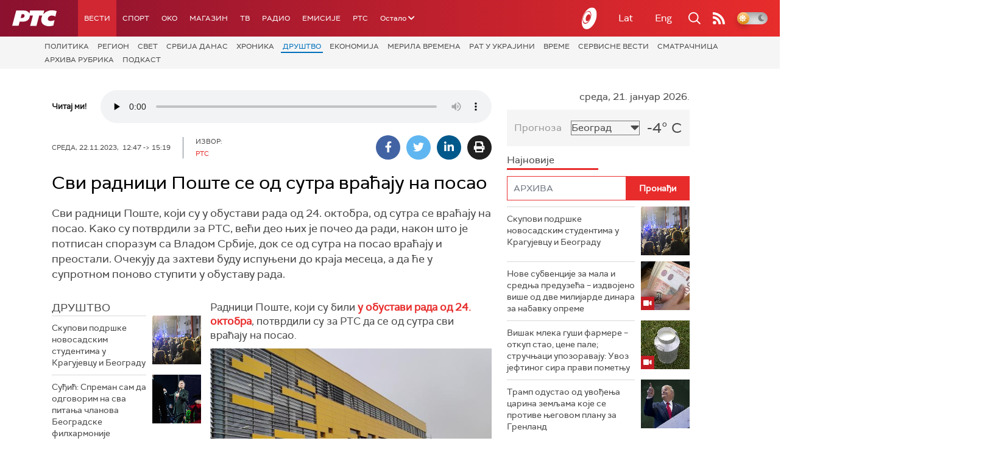

--- FILE ---
content_type: text/html;charset=UTF-8
request_url: https://www.rts.rs/vesti/drustvo/5314968/svi-radnici-poste-se-od-sutra-vracaju-na-posao.html
body_size: 20998
content:











































<!DOCTYPE html>

<html xmlns="http://www.w3.org/1999/xhtml" xml:lang="sr" lang="sr" >
    
    <head>
        <meta charset="utf-8" />
        <meta name="viewport" content="width=device-width, initial-scale=1, minimum-scale=1, maximum-scale=1" /> 
        
            <meta name="facebook-domain-verification" content="hui4xuinul37kpgfvccuiopl4tsgzd" />
        
        <title>Сви радници Поште се од сутра враћају на посао | Друштво | РТС</title>

            <!-- Gemius AdOcean -->
            <script type="text/javascript" src="//rs.adocean.pl/files/js/ado.js"></script>
            <script type="text/javascript">
                /* (c)AdOcean 2003-2017 */
                if (typeof ado !== "object") {
                    ado = {};
                    ado.config = ado.preview = ado.placement = ado.master = ado.slave = function () {};
                }
                ado.config({mode: "old", xml: false, characterEncoding: true});
                ado.preview({enabled: true, emiter: "rs.adocean.pl", id: "WrI3gCReJvUOQoGs1cYCXGDNLReHYebXQ5l1IsHag6T.57"});
            </script>

        <link rel="shortcut icon" href="/assets/front/img/favicon/favicon.ico"/>
<!--

<link rel="apple-touch-icon" sizes="57x57" href="/apple-icon-57x57.png">
<link rel="apple-touch-icon" sizes="60x60" href="/apple-icon-60x60.png">
<link rel="apple-touch-icon" sizes="72x72" href="/apple-icon-72x72.png">
<link rel="apple-touch-icon" sizes="76x76" href="/apple-icon-76x76.png">
<link rel="apple-touch-icon" sizes="114x114" href="/apple-icon-114x114.png">
<link rel="apple-touch-icon" sizes="120x120" href="/apple-icon-120x120.png">
<link rel="apple-touch-icon" sizes="144x144" href="/apple-icon-144x144.png">
<link rel="apple-touch-icon" sizes="152x152" href="/apple-icon-152x152.png">
<link rel="apple-touch-icon" sizes="180x180" href="/apple-icon-180x180.png">
<link rel="icon" type="image/png" sizes="192x192"  href="/android-icon-192x192.png">
<link rel="icon" type="image/png" sizes="32x32" href="/favicon-32x32.png">
<link rel="icon" type="image/png" sizes="96x96" href="/favicon-96x96.png">
<link rel="icon" type="image/png" sizes="16x16" href="/favicon-16x16.png">
<link rel="manifest" href="/manifest.json">
<meta name="msapplication-TileColor" content="#ffffff">
<meta name="msapplication-TileImage" content="/ms-icon-144x144.png">
<meta name="theme-color" content="#ffffff">

-->
        <link href="https://fonts.googleapis.com/css2?family=Montserrat:wght@100;200;300;400;500;600;700;800;900&display=swap" rel="stylesheet">
        
<link href="/resources/fontawesome/css/all.min.css" rel="stylesheet"/>
<link href="/resources/bootstrap/css/bootstrap.min.css" rel="stylesheet"/>
<link rel="stylesheet" type="text/css" href="/assets/front/plugins/slick/slick.css"/>
<link rel="stylesheet" type="text/css" href="/assets/front/plugins/slick/slick-theme.css"/>
<link href="/assets/front/css/platform2024_v5.css" rel="stylesheet"/>
<link href="/assets/front/css/fragments2024_v2.css" rel="stylesheet"/>
<link href="/assets/front/css/responsive2025_v1.css" rel="stylesheet"/>
<link href="/assets/front/css/headerTeme.css" rel="stylesheet"/>
        



<script src="/resources/jQuery/jquery-3.5.1.min.js"></script>
<script type="text/javascript" src="/assets/front/js/its-global2025_v1.min.js"></script>
<script type="text/javascript" src="/assets/front/js/cyr2lat/cyrlatconverter.min.js"></script>
<script type="text/javascript" src="https://services.brid.tv/player/build/brid.min.js"></script>


    <!-- Global site tag (gtag.js) - Google Analytics -->
    <script async src="https://www.googletagmanager.com/gtag/js?id=G-FBJW6SRQ7H"></script>
    <script>
        window.dataLayer = window.dataLayer || [];
        function gtag() {
            dataLayer.push(arguments);
        }
        gtag('js', new Date());

        gtag('config', 'G-FBJW6SRQ7H');
    </script>

    <!-- Google Tag Manager -->
    <script>(function (w, d, s, l, i) {
            w[l] = w[l] || [];
            w[l].push({'gtm.start':
                        new Date().getTime(), event: 'gtm.js'});
            var f = d.getElementsByTagName(s)[0],
                    j = d.createElement(s), dl = l != 'dataLayer' ? '&l=' + l : '';
            j.async = true;
            j.src =
                    'https://www.googletagmanager.com/gtm.js?id=' + i + dl;
            f.parentNode.insertBefore(j, f);
        })(window, document, 'script', 'dataLayer', 'GTM-NZ5DNLN');</script>
    <!-- End Google Tag Manager -->


        <input id="anchorId" type="hidden" value="" />
        
        
            
        
        
        

























    <meta name="copyright" content="www.rts.rs"/>
<meta name="title" content="Сви радници Поште се од сутра враћају на посао"/>
<meta name="description" content="Сви радници Поште, који су у обустави рада од 24. октобра, од сутра се враћају на посао. Kако су потврдили за РТС, већи део њих је почео да ради, након што је потписан споразум са Владом Србије, док се од сутра на посао враћају и преостали. Очекују да захтеви буду испуњени до краја месеца, а да ће у супротном поново ступити у обуставу рада."/>
<meta name="keywords" content="у обустави рада од 24. октобра "/>

    <link rel="canonical" href="https://www.rts.rs/vesti/drustvo/5314968/svi-radnici-poste-se-od-sutra-vracaju-na-posao.html" />

<meta property="og:site_name" content="РТС"/>
<meta property="og:type" content="article"/>
<meta property="og:title" content="Сви радници Поште се од сутра враћају на посао"/>
<meta property="og:url" content="https://www.rts.rs/vesti/drustvo/5314968/svi-radnici-poste-se-od-sutra-vracaju-na-posao.html"/>

    
        <meta property="og:image" content="https://www.rts.rs/upload//media/2023/10/14/11/19/192/2007867/thumbs/3505006/posta-t.jpg"/>
    
    


<meta property="og:description" content="Сви радници Поште, који су у обустави рада од 24. октобра, од сутра се враћају на посао. Kако су потврдили за РТС, већи део њих је почео да ради, након што је потписан споразум са Владом Србије, док се од сутра на посао враћају и преостали. Очекују да захтеви буду испуњени до краја месеца, а да ће у супротном поново ступити у обуставу рада."/>

    <meta name="twitter:card" content="summary"/>
<meta name="twitter:title" content="Сви радници Поште се од сутра враћају на посао"/>


    
        <meta property="twitter:image" content="https://www.rts.rs/upload//media/2023/10/14/11/19/192/2007867/thumbs/3505006/posta-t.jpg"/>
    
    

<meta name="twitter:description" content="Сви радници Поште, који су у обустави рада од 24. октобра, од сутра се враћају на посао. Kако су потврдили за РТС, већи део њих је почео да ради, након што је потписан споразум са Владом Србије, док се од сутра на посао враћају и преостали. Очекују да захтеви буду испуњени до краја месеца, а да ће у супротном поново ступити у обуставу рада."/>

        

        <!-- (C)2000-2024 Gemius SA - gemiusPrism  / rts.rs/Vesti -->
<script type="text/javascript">
var pp_gemius_identifier = 'AqWb6WNdQJSDwuab0Sg5i2aEPw2Z7PuPoZMug2wZfP..77';
// lines below shouldn't be edited
function gemius_pending(i) { window[i] = window[i] || function() {var x = window[i+'_pdata'] = window[i+'_pdata'] || []; x[x.length]=Array.prototype.slice.call(arguments, 0);};};
(function(cmds) { var c; while(c = cmds.pop()) gemius_pending(c)})(['gemius_cmd', 'gemius_hit', 'gemius_event', 'gemius_init', 'pp_gemius_hit', 'pp_gemius_event', 'pp_gemius_init']);
window.pp_gemius_cmd = window.pp_gemius_cmd || window.gemius_cmd;
(function(d,t) {try {var gt=d.createElement(t),s=d.getElementsByTagName(t)[0],l='http'+((location.protocol=='https:')?'s':''); gt.setAttribute('async','async');
gt.setAttribute('defer','defer'); gt.src=l+'://gars.hit.gemius.pl/xgemius.js'; s.parentNode.insertBefore(gt,s);} catch (e) {}})(document,'script');
</script>

<script type="text/javascript" src="//rs.adocean.pl/files/js/ado.js"></script>
<script type="text/javascript">
/* (c)AdOcean 2003-2023 */
        if(typeof ado!=="object"){ado={};ado.config=ado.preview=ado.placement=ado.master=ado.slave=function(){};}
        ado.config({mode: "old", xml: false, consent: true, characterEncoding: true});
        ado.preview({enabled: true});
</script>

<script type="text/javascript">
/* (c)AdOcean 2003-2023, MASTER: rts.rs.Rts.rs.Vesti.Drustvo */
ado.master({id: '.fIM59Yl7Sm8Sl6We_EhJl_2P5TZye8yad.RoGtGjkD.C7', server: 'rs.adocean.pl' });
</script>
        <script async id="ebx" src="//applets.ebxcdn.com/ebx.js"></script>
    </head>
    <body class="Друштво theme-normal">
        
            <!-- Google Tag Manager (noscript) -->
            <noscript><iframe src="https://www.googletagmanager.com/ns.html?id=GTM-NZ5DNLN"
                              height="0" width="0" style="display:none;visibility:hidden"></iframe></noscript>
            <!-- End Google Tag Manager (noscript) -->
        

        <script async src="https://pagead2.googlesyndication.com/pagead/js/adsbygoogle.js?client=ca-pub-8174147618626437"
        crossorigin="anonymous"></script>


        <!-- BANNER BDL -->
        <div class="brandingBannerLeft" data-spy="affix">
            










    
        
            <div id="adoceanrsnilsbwgrlb"></div>
<script type="text/javascript">
/* (c)AdOcean 2003-2023, rts.rs.Rts.rs.Vesti.Drustvo.Brending levo  360x1080 */
ado.slave('adoceanrsnilsbwgrlb', {myMaster: '.fIM59Yl7Sm8Sl6We_EhJl_2P5TZye8yad.RoGtGjkD.C7' });
</script>
        
        
    

        </div>
        <!-- BANNER BDP -->
        <div class="brandingBannerRight" data-spy="affix">
            










    
        
            <div id="adoceanrsqhemoinmbg"></div>
<script type="text/javascript">
/* (c)AdOcean 2003-2023, rts.rs.Rts.rs.Vesti.Drustvo.Brending desno  360x1080 */
ado.slave('adoceanrsqhemoinmbg', {myMaster: '.fIM59Yl7Sm8Sl6We_EhJl_2P5TZye8yad.RoGtGjkD.C7' });
</script>
        
        
    

        </div>

        











<header>
    <div class="app-header">
        <div class="headerLeft">
            <div class="app-brand">
                
                    
                    
                        <div class="logo">
                            <a href="/" title="РТС">
                                <span class="sr-only">РТС</span>
                            </a>
                        </div>
                    
                  
            </div>
            <div class="app-nav">
                <nav>
                    






<div class="menu">
    <div class="primaryShortNav">
        



















 









    
        










<div id="side-nav">
    <ul>
        
            <li class=" depth1  onPath first">
                












    



    <a href="/vesti.html" class="nav-link    onPath ">
    
    
        Вести
        
    
    </a>

            </li>
        
            <li class=" depth1 ">
                












    



    <a href="/sport.html" class="nav-link    ">
    
    
        Спорт
        
    
    </a>

            </li>
        
            <li class=" depth1 ">
                












    



    <a href="/oko-magazin.html" class="nav-link    ">
    
    
        OKO
        
    
    </a>

            </li>
        
            <li class=" depth1 ">
                












    



    <a href="/magazin.html" class="nav-link    ">
    
    
        Магазин
        
    
    </a>

            </li>
        
            <li class=" depth1 ">
                












    



    <a href="/tv.html" class="nav-link    ">
    
    
        ТВ
        
    
    </a>

            </li>
        
            <li class=" depth1 ">
                












    



    <a href="/radio.html" class="nav-link    ">
    
    
        Радио
        
    
    </a>

            </li>
        
            <li class=" depth1 ">
                












    



    <a href="/emisije.html" class="nav-link    ">
    
    
        Емисије
        
    
    </a>

            </li>
        
            <li class=" depth1  last">
                












    



    <a href="/rts.html" class="nav-link    ">
    
    
        РТС
        
    
    </a>

            </li>
        
        <li class="depth1  app-dropdown-holder">
            <a class="app-dropdown nav-link"><span>Остало</span> <i class="fa fa-chevron-down"></i></a>
            <div class="menu-dropdown">
                <ul>
                    
                        <li class="">
                            <a href="/rts/muzicka-produkcija.html" class="">
                                Музичка продукција
                            </a>
                        </li>
                    
                        <li class="">
                            <a href="/rts/filmski-program.html" class="">
                                Филмски програм
                            </a>
                        </li>
                    
                        <li class="">
                            <a href="/rts/dijaspora.html" class="">
                                Дијаспора
                            </a>
                        </li>
                    
                        <li class="">
                            <a href="/rts/rts-predstavlja.html" class="">
                                РТС представља
                            </a>
                        </li>
                    
                        <li class="">
                            <a href="/eurosong2024.html" class="">
                                Евросонг 2025
                            </a>
                        </li>
                    
                        <li class="">
                            <a href="/rts/pgp.html" class="">
                                ПГП
                            </a>
                        </li>
                    
                        <li class="">
                            <a href="/rts/informator-o-radu.html" class="">
                                Информатор о раду Јавне медијске установе „Радио-телевизија Србије“
                            </a>
                        </li>
                    
                </ul>
            </div>
        </li>

    </ul>
</div>
    
     
    
    
    
    
    
    
    
    
    

    </div>
</div>
                </nav>
            </div>
        </div>
        <div class="hederRight">
            <a href="/page/tv/ci/live.html" class="live-tv" title="РТС планета">
                <span class="rts-planeta"></span>
            </a>
            <div class="app-lang">



<div class="language-bar">
    
    <a href="/" class="lang cyr CyrLatIgnore js-lang" >Ћир</a>
    <a href="/" class="lang lat CyrLatIgnore js-lang" >Lat</a>
    <a class="lang en CyrLatIgnore " href="/rts/program-sales.html">Eng</a>

</div>
</div>
            <div class="app-search">
                <a type="submit" class="js-nav-search nav-action searchTrigger" title="Претрага"><i class="fas fa-search"></i></a>
                <div id="search" class="nav-search">
                    









<form action="/pretraga.html" method="get" name="searchForm" id="searchForm" class="form searchForm">
    <fieldset class="searchFieldset header-search-btn">
        <input type="hidden" name="lang" value="sr" />
        <input id="searchText" class="app-input" name="searchText" type="text" value=""  placeholder="Search" onfocus="this.placeholder = ''" onblur="this.placeholder = 'Search'"/>
        <input type="submit" value="Пронађи" class="searchButton">
    </fieldset>
</form>


<script>
    $(document).ready(function () {
        $('#searchForm').submit(function () {
            if ($('#searchText').val().length <= 3) {
                $('#searchInputMessage').show();
                return false;
            } else {
                return true;
            }
        });
        $('#searchText').keydown(function () {
            if ($(this).val().length <= 1) {
                $('#searchInputMessage').hide();
            }
        });

    });
</script>
                </div>
            </div>
            <a href="/page/rss/ci.html" class="nav-action feed" title="RSS"><i class="fas fa-rss"></i></a>
                
            <a class="mobTrigger"><i class="fas fa-bars"></i></a>
            <input type="checkbox" id="darkModeToggle" />
           <label for="darkModeToggle" class="darkModeBtn">
                   <i class="fas fa-moon"></i>
                <i class="fas fa-sun"></i>
            </label>
        </div>
    </div>
</header>
<div class="mobNavigation">
    <div class="mobNavWrapper">
        <div class="social social-mob">
            <a class="rtsPlaneta" title="РТС планета" href="/page/tv/ci/live.html"><span class="fai fai-planeta"></span></a>
            <a class="facebook" target="_blank" href="http://www.facebook.com/RTS.Internetportal" title="Facebook"><i class="fab fa-facebook-f"></i></a>
            <a class="twitter" target="_blank" href="http://twitter.com/#!/RTS_Vesti" title="Twitter"><i class="fab fa-twitter"></i></a>
            <a class="youtube" target="_blank" href="https://www.youtube.com/channel/UCF6U1KDm7BLHWBBUwsZzKtQ" title="You Tube"><i class="fab fa-youtube"></i></a>
                



<div class="language-bar">
    
    <a href="/" class="lang cyr CyrLatIgnore js-lang" >Ћир</a>
    <a href="/" class="lang lat CyrLatIgnore js-lang" >Lat</a>
    <a class="lang en CyrLatIgnore " href="/rts/program-sales.html">Eng</a>

</div>

            <a href="/page/rss/ci.html" class="nav-action feed" title="RSS"><i class="fas fa-rss"></i></a>
        </div>
        <div class="navWrapper">
            


























 









    
     
    
    
    
    
    
    
    
    
        














<ul> 
    

        




    
    


<li class="  onPath  level1   ord1 d1">
    <div class="navHolder">
        












    



    <a href="/vesti.html" class="nav-link    onPath subL1">
    
    
        <span class=" ">
        
        Вести
        
        </span>
    
    
    </a>


        
            <div class="navL1"> 
            
            <ul>

            

        

        





<li class="   level1   ord1 d2">
    
        












    



    <a href="/vesti/politika.html" class="nav-link    ">
    
    
        Политика
        
    
    </a>


        
            </li>

            

        

        





<li class="   level1   ord3 d2">
    
        












    



    <a href="/vesti/region.html" class="nav-link    ">
    
    
        Регион
        
    
    </a>


        
            </li>

            

        

        





<li class="   level1   ord4 d2">
    
        












    



    <a href="/vesti/svet.html" class="nav-link    ">
    
    
        Свет
        
    
    </a>


        
            </li>

            

        

        





<li class="   level1   ord5 d2">
    
        












    



    <a href="/vesti/srbija-danas.html" class="nav-link    ">
    
    
        Србија данас
        
    
    </a>


        
            </li>

            

        

        





<li class="   level1   ord6 d2">
    
        












    



    <a href="/vesti/hronika.html" class="nav-link    ">
    
    
        Хроника
        
    
    </a>


        
            </li>

            

        

        





<li class="  onPath  level1   ord7 d2">
    
        












    



    <a href="/vesti/drustvo.html" class="nav-link    onPath ">
    
    
        Друштво
        
    
    </a>


        
            </li>

            

        

        





<li class="   level1   ord8 d2">
    
        












    



    <a href="/vesti/ekonomija.html" class="nav-link    ">
    
    
        Економија
        
    
    </a>


        
            </li>

            

        

        





<li class="   level1   ord9 d2">
    
        












    



    <a href="/vesti/merila-vremena.html" class="nav-link    ">
    
    
        Мерила времена
        
    
    </a>


        
            </li>

            

        

        





<li class="   level1   ord10 d2">
    
        












    



    <a href="/vesti/ratu-u-ukrajini.html" class="nav-link    ">
    
    
        Рат у Украјини
        
    
    </a>


        
            </li>

            

        

        





<li class="   level1   ord11 d2">
    
        












    



    <a href="/vesti/vreme.html" class="nav-link    ">
    
    
        Време
        
    
    </a>


        
            </li>

            

        

        





<li class="   level1   ord12 d2">
    
        












    



    <a href="/vesti/servisne-informacije.html" class="nav-link    ">
    
    
        Сервисне вести
        
    
    </a>


        
            </li>

            

        

        





<li class="   level1   ord14 d2">
    
        












    



    <a href="/vesti/smatracnica.html" class="nav-link    ">
    
    
        Сматрачница
        
    
    </a>


        
            </li>

            

        

        





<li class="   level1   ord37 d2">
    
        












    



    <a href="/vesti/arhiva-rubrika.html" class="nav-link    ">
    
    
        Архива рубрика
        
    
    </a>


        
            </li>

            

        

        





<li class="   level1  last  ord38 d2">
    
        












    



    <a href="/vesti/podkast.html" class="nav-link    ">
    
    
        Подкаст
        
    
    </a>


        
            </li>

            

        

         
        </ul>
    </div>
</div>
</li>





    
    


<li class="   level1   ord3 d1">
    <div class="navHolder">
        












    



    <a href="/sport.html" class="nav-link    subL1">
    
    
        <span class=" ">
        
        Спорт
        
        </span>
    
    
    </a>


        
            <div class="navL1"> 
            
            <ul>

            

        

        





<li class="   level1   ord3 d2">
    
        












    



    <a href="/sport/fudbal.html" class="nav-link    ">
    
    
        Фудбал
        
    
    </a>


        
            </li>

            

        

        





<li class="   level1   ord4 d2">
    
        












    



    <a href="/sport/kosarka.html" class="nav-link    ">
    
    
        Кошарка
        
    
    </a>


        
            </li>

            

        

        





<li class="   level1   ord6 d2">
    
        












    



    <a href="/sport/tenis.html" class="nav-link    ">
    
    
        Тенис
        
    
    </a>


        
            </li>

            

        

        





<li class="   level1   ord8 d2">
    
        












    



    <a href="/sport/odbojka.html" class="nav-link    ">
    
    
        Одбојка
        
    
    </a>


        
            </li>

            

        

        





<li class="   level1   ord9 d2">
    
        












    



    <a href="/sport/rukomet.html" class="nav-link    ">
    
    
        Рукомет
        
    
    </a>


        
            </li>

            

        

        





<li class="   level1   ord10 d2">
    
        












    



    <a href="/sport/vaterpolo.html" class="nav-link    ">
    
    
        Ватерполо
        
    
    </a>


        
            </li>

            

        

        





<li class="   level1   ord11 d2">
    
        












    



    <a href="/sport/atletika.html" class="nav-link    ">
    
    
        Атлетика
        
    
    </a>


        
            </li>

            

        

        





<li class="   level1   ord12 d2">
    
        












    



    <a href="/sport/auto-moto.html" class="nav-link    ">
    
    
        Ауто-мото
        
    
    </a>


        
            </li>

            

        

        





<li class="   level1   ord13 d2">
    
        












    



    <a href="/sport/ostali-sportovi.html" class="nav-link    ">
    
    
        Остали спортови
        
    
    </a>


        
            </li>

            

        

        





<li class="   level1   ord14 d2">
    
        












    



    <a href="/sport/memorijal-rts.html" class="nav-link    ">
    
    
        Меморијал РТС
        
    
    </a>


        
            </li>

            

        

        





<li class="   level1   ord16 d2">
    
        












    



    <a href="/sport/Eurovision_sport.html" class="nav-link    ">
    
    
        Eurovision sport
        
    
    </a>


        
            </li>

            

        

        





<li class="   level1  last  ord17 d2">
    
        












    



    <a href="/sport/arhiva-rubrika.html" class="nav-link    ">
    
    
        Архива рубрика
        
    
    </a>


        
            </li>

            

        

         
        </ul>
    </div>
</div>
</li>






<li class="   level1   ord6 d1">
    
        












    



    <a href="/oko-magazin.html" class="nav-link    ">
    
    
        <span class=" ">
        
        OKO
        
        </span>
    
    
    </a>


        
            </li>

            

        

        




    
    


<li class="   level1   ord7 d1">
    <div class="navHolder">
        












    



    <a href="/magazin.html" class="nav-link    subL1">
    
    
        <span class=" ">
        
        Магазин
        
        </span>
    
    
    </a>


        
            <div class="navL1"> 
            
            <ul>

            

        

        





<li class="   level1   ord1 d2">
    
        












    



    <a href="/magazin/zivot.html" class="nav-link    ">
    
    
        Живот
        
    
    </a>


        
            </li>

            

        

        





<li class="   level1   ord2 d2">
    
        












    



    <a href="/magazin/Zanimljivosti.html" class="nav-link    ">
    
    
        Занимљивости
        
    
    </a>


        
            </li>

            

        

        





<li class="   level1   ord3 d2">
    
        












    



    <a href="/magazin/muzika.html" class="nav-link    ">
    
    
        Музика
        
    
    </a>


        
            </li>

            

        

        





<li class="   level1   ord4 d2">
    
        












    



    <a href="/magazin/tehnologija.html" class="nav-link    ">
    
    
        Технологијa
        
    
    </a>


        
            </li>

            

        

        





<li class="   level1   ord5 d2">
    
        












    



    <a href="/magazin/putujemo.html" class="nav-link    ">
    
    
        Путујемо
        
    
    </a>


        
            </li>

            

        

        





<li class="   level1   ord6 d2">
    
        












    



    <a href="/magazin/svet-poznatih.html" class="nav-link    ">
    
    
        Свет познатих
        
    
    </a>


        
            </li>

            

        

        





<li class="   level1   ord7 d2">
    
        












    



    <a href="/magazin/Zdravlje.html" class="nav-link    ">
    
    
        Здравље
        
    
    </a>


        
            </li>

            

        

        





<li class="   level1   ord8 d2">
    
        












    



    <a href="/magazin/film-i-tv.html" class="nav-link    ">
    
    
        Филм и ТВ
        
    
    </a>


        
            </li>

            

        

        





<li class="   level1   ord9 d2">
    
        












    



    <a href="/magazin/nauka.html" class="nav-link    ">
    
    
        Наука
        
    
    </a>


        
            </li>

            

        

        





<li class="   level1   ord11 d2">
    
        












    



    <a href="/magazin/priroda.html" class="nav-link    ">
    
    
        Природа
        
    
    </a>


        
            </li>

            

        

        





<li class="   level1   ord13 d2">
    
        












    



    <a href="/magazin/digitalni-preduzetnik.html" class="nav-link    ">
    
    
        Дигитални предузетник
        
    
    </a>


        
            </li>

            

        

        





<li class="   level1   ord14 d2">
    
        












    



    <a href="/magazin/kultura.html" class="nav-link    ">
    
    
        Културно
        
    
    </a>


        
            </li>

            

        

        





<li class="   level1   ord21 d2">
    
        












    



    <a href="/magazin/arhiva-rubrika.html" class="nav-link    ">
    
    
        Архива рубрика
        
    
    </a>


        
            </li>

            

        

        





<li class="   level1   ord25 d2">
    
        












    



    <a href="/magazin/Zamalevelikeheroje.html" class="nav-link    ">
    
    
        За мале велике хероје
        
    
    </a>


        
            </li>

            

        

        





<li class="   level1  last  ord26 d2">
    
        












    



    <a href="/magazin/naizgled-zdrav.html" class="nav-link    ">
    
    
        Наизглед здрав
        
    
    </a>


        
            </li>

            

        

         
        </ul>
    </div>
</div>
</li>





    
    


<li class="   level1   ord8 d1">
    <div class="navHolder">
        












    



    <a href="/tv.html" class="nav-link    subL1">
    
    
        <span class=" ">
        
        ТВ
        
        </span>
    
    
    </a>


        
            <div class="navL1"> 
            
            <ul>

            

        

        





<li class="   level1   ord1 d2">
    
        












    



    <a href="/tv/rts1.html" class="nav-link    ">
    
    
        РТС 1
        
    
    </a>


        
            </li>

            

        

        





<li class="   level1   ord2 d2">
    
        












    



    <a href="/tv/rts2.html" class="nav-link    ">
    
    
        РТС 2
        
    
    </a>


        
            </li>

            

        

        





<li class="   level1   ord3 d2">
    
        












    



    <a href="/tv/rts-digital.html" class="nav-link    ">
    
    
        РТС 3
        
    
    </a>


        
            </li>

            

        

        





<li class="   level1   ord4 d2">
    
        












    



    <a href="/tv/rts-sat.html" class="nav-link    ">
    
    
        РТС Свет
        
    
    </a>


        
            </li>

            

        

        





<li class="   level1   ord5 d2">
    
        












    



    <a href="/tv/rts-nauka.html" class="nav-link    ">
    
    
        РТС Наука
        
    
    </a>


        
            </li>

            

        

        





<li class="   level1   ord6 d2">
    
        












    



    <a href="/tv/rts-drama.html" class="nav-link    ">
    
    
        РТС Драма
        
    
    </a>


        
            </li>

            

        

        





<li class="   level1   ord7 d2">
    
        












    



    <a href="/tv/rts-zivot.html" class="nav-link    ">
    
    
        РТС Живот
        
    
    </a>


        
            </li>

            

        

        





<li class="   level1   ord8 d2">
    
        












    



    <a href="/tv/rts-klasika.html" class="nav-link    ">
    
    
        РТС Класика
        
    
    </a>


        
            </li>

            

        

        





<li class="   level1   ord9 d2">
    
        












    



    <a href="/tv/rts-kolo.html" class="nav-link    ">
    
    
        РТС Коло
        
    
    </a>


        
            </li>

            

        

        





<li class="   level1   ord10 d2">
    
        












    



    <a href="/tv/rts-trezor.html" class="nav-link    ">
    
    
        РТС Трезор
        
    
    </a>


        
            </li>

            

        

        





<li class="   level1   ord11 d2">
    
        












    



    <a href="/tv/rts-muzika.html" class="nav-link    ">
    
    
        РТС Музика
        
    
    </a>


        
            </li>

            

        

        





<li class="   level1   ord12 d2">
    
        












    



    <a href="/tv/rts-poletarac.html" class="nav-link    ">
    
    
        РТС Полетарац
        
    
    </a>


        
            </li>

            

        

        





<li class="   level1   ord53 d2">
    
        












    



    <a href="/tv/rts-predstavlja.html" class="nav-link    ">
    
    
        РТС представља
        
    
    </a>


        
            </li>

            

        

        





<li class="   level1  last  ord55 d2">
    
        












    



    <a href="/tv/live.html" class="nav-link    ">
    
    
        ТВ уживо
        
    
    </a>


        
            </li>

            

        

         
        </ul>
    </div>
</div>
</li>





    
    


<li class="   level1   ord9 d1">
    <div class="navHolder">
        












    



    <a href="/radio.html" class="nav-link    subL1">
    
    
        <span class=" ">
        
        Радио
        
        </span>
    
    
    </a>


        
            <div class="navL1"> 
            
            <ul>

            

        

        





<li class="   level1   ord1 d2">
    
        












    



    <a href="/radio/radio-beograd-1.html" class="nav-link    ">
    
    
        Радио Београд 1
        
    
    </a>


        
            </li>

            

        

        





<li class="   level1   ord2 d2">
    
        












    



    <a href="/radio/radio-beograd-2.html" class="nav-link    ">
    
    
        Радио Београд 2
        
    
    </a>


        
            </li>

            

        

        





<li class="   level1   ord3 d2">
    
        












    



    <a href="/radio/radio-beograd-3.html" class="nav-link    ">
    
    
        Радио Београд 3
        
    
    </a>


        
            </li>

            

        

        





<li class="   level1   ord4 d2">
    
        












    



    <a href="/radio/beograd-202.html" class="nav-link    ">
    
    
        Београд 202
        
    
    </a>


        
            </li>

            

        

        





<li class="   level1   ord6 d2">
    
        












    



    <a href="/radio/radio-pletenica.html" class="nav-link    ">
    
    
        Радио Плетеница
        
    
    </a>


        
            </li>

            

        

        





<li class="   level1   ord7 d2">
    
        












    



    <a href="/radio/radio-rokenroler.html" class="nav-link    ">
    
    
        Радио Рокенролер
        
    
    </a>


        
            </li>

            

        

        





<li class="   level1   ord8 d2">
    
        












    



    <a href="/radio/radio-dzuboks.html" class="nav-link    ">
    
    
        Радио Џубокс
        
    
    </a>


        
            </li>

            

        

        





<li class="   level1   ord9 d2">
    
        












    



    <a href="/radio/radio-vrteska.html" class="nav-link    ">
    
    
        Радио Вртешка
        
    
    </a>


        
            </li>

            

        

        





<li class="   level1   ord10 d2">
    
        












    



    <a href="/radio/radio-dzezer.html" class="nav-link    ">
    
    
        Радио Џезер
        
    
    </a>


        
            </li>

            

        

        





<li class="   level1   ord11 d2">
    
        












    



    <a href="/radio/arhiv.html" class="nav-link    ">
    
    
        Архив
        
    
    </a>


        
            </li>

            

        

        





<li class="   level1   ord12 d2">
    
        












    



    <a href="/radio/kontakt.html" class="nav-link    ">
    
    
        Контакт
        
    
    </a>


        
            </li>

            

        

        





<li class="   level1   ord13 d2">
    
        












    



    <a href="/radio/frekvencije.html" class="nav-link    ">
    
    
        Фреквенције
        
    
    </a>


        
            </li>

            

        

        





<li class="   level1  last  ord14 d2">
    
        












    



    <a href="/radio/live.html" class="nav-link    ">
    
    
        Радио уживо
        
    
    </a>


        
            </li>

            

        

         
        </ul>
    </div>
</div>
</li>






<li class="   level1   ord15 d1">
    
        












    



    <a href="/emisije.html" class="nav-link    ">
    
    
        <span class=" ">
        
        Емисије
        
        </span>
    
    
    </a>


        
            </li>

            

        

        




    
    


<li class="   level1  last  ord18 d1">
    <div class="navHolder">
        












    



    <a href="/rts.html" class="nav-link    subL1">
    
    
        <span class=" ">
        
        РТС
        
        </span>
    
    
    </a>


        
            <div class="navL1"> 
            
            <ul>

            

        

        





<li class="   level1   ord1 d2">
    
        












    



    <a href="/rts/javni-servis.html" class="nav-link    ">
    
    
        О Jавном сервису
        
    
    </a>


        
            </li>

            

        

        





<li class="   level1   ord2 d2">
    
        












    



    <a href="/rts/informator-o-radu.html" class="nav-link    ">
    
    
        Информатор о раду Јавне медијске установе „Радио-телевизија Србије“
        
    
    </a>


        
            </li>

            

        

        





<li class="   level1   ord3 d2">
    
        












    



    <a href="/rts/akcije.html" class="nav-link    ">
    
    
        Акције
        
    
    </a>


        
            </li>

            

        

        





<li class="   level1   ord4 d2">
    
        












    



    <a href="/rts/pgp.html" class="nav-link    ">
    
    
        ПГП
        
    
    </a>


        
            </li>

            

        

        





<li class="   level1   ord5 d2">
    
        












    



    <a href="/rts/galerija-rts.html" class="nav-link    ">
    
    
        Галерија РТС
        
    
    </a>


        
            </li>

            

        

        





<li class="   level1   ord6 d2">
    
        












    



    <a href="/rts/izdavastvo.html" class="nav-link    ">
    
    
        Издаваштво
        
    
    </a>


        
            </li>

            

        

        





<li class="   level1   ord7 d2">
    
        












    



    <a href="/rts/istrazivanje-cipa.html" class="nav-link    ">
    
    
        Истраживање
        
    
    </a>


        
            </li>

            

        

        





<li class="   level1   ord8 d2">
    
        












    



    <a href="/rts/rts-klub.html" class="nav-link    ">
    
    
        РТС клуб
        
    
    </a>


        
            </li>

            

        

        





<li class="   level1   ord9 d2">
    
        












    



    <a href="/rts/programski-arhiv.html" class="nav-link    ">
    
    
        Програмски архив
        
    
    </a>


        
            </li>

            

        

        





<li class="   level1   ord10 d2">
    
        












    



    <a href="/rts/rts-predstavlja.html" class="nav-link    ">
    
    
        РТС представља
        
    
    </a>


        
            </li>

            

        

        





<li class="   level1   ord11 d2">
    
        












    



    <a href="/rts/marketing.html" class="nav-link    ">
    
    
        Маркетинг
        
    
    </a>


        
            </li>

            

        

        





<li class="   level1   ord12 d2">
    
        












    



    <a href="/rts/dijaspora.html" class="nav-link    ">
    
    
        Дијаспора
        
    
    </a>


        
            </li>

            

        

        





<li class="   level1   ord14 d2">
    
        












    



    <a href="/rts/digitalizacija.html" class="nav-link    ">
    
    
        Дигитална ТВ
        
    
    </a>


        
            </li>

            

        

        





<li class="   level1   ord15 d2">
    
        












    



    <a href="/rts/posao.html" class="nav-link    ">
    
    
        Посао
        
    
    </a>


        
            </li>

            

        

        





<li class="   level1   ord16 d2">
    
        












    



    <a href="/rts/javne-nabavke.html" class="nav-link    ">
    
    
        Јавне набавке
        
    
    </a>


        
            </li>

            

        

        





<li class="   level1   ord17 d2">
    
        












    



    <a href="/rts/pola-veka-rts.html" class="nav-link    ">
    
    
        Јубилеји РТС-а
        
    
    </a>


        
            </li>

            

        

        





<li class="   level1   ord18 d2">
    
        












    



    <a href="/rts/internet-portal.html" class="nav-link    ">
    
    
        Интернет портал
        
    
    </a>


        
            </li>

            

        

        





<li class="   level1   ord19 d2">
    
        












    



    <a href="/rts/biblioteka.html" class="nav-link    ">
    
    
        Библиотека
        
    
    </a>


        
            </li>

            

        

        





<li class="   level1   ord20 d2">
    
        












    



    <a href="/rts/konkursi.html" class="nav-link    ">
    
    
        Конкурси
        
    
    </a>


        
            </li>

            

        

        





<li class="   level1   ord21 d2">
    
        












    



    <a href="/rts/pesma-evrovizije.html" class="nav-link    ">
    
    
        Песма Евровизије
        
    
    </a>


        
            </li>

            

        

        





<li class="   level1  last  ord22 d2">
    
        












    



    <a href="/rts/program-sales.html" class="nav-link    ">
    
    
        Program sales
        
    
    </a>


        
            </li>

            

        
        </ul>
    </div>
</div>
</li>
</ul>
    
    


        </div>
    </div>
</div>

<script>
    var langRaw;
    var langReworked;
    $(document).ready(function () {
        $("code").addClass("CyrLatIgnore");
        $('.js-lang').hide();

        langRaw = location.pathname.slice(0, 4);
//            console.log(langRaw);
        if (langRaw == '/en/' || langRaw == '/en.') {
            $('.js-lang').removeClass("active");
            $('.en').addClass("active");
            langReworked = "en";
        } else if (langRaw == '/lat/' || langRaw == '/lat') {
            $('.js-lang').removeClass("active");
            $('.lat').addClass("active");
            $('.js-converter-cyr').hide();
            $('a').each(function () {
//                    console.log($(this).attr('href'));
                if (!$(this).hasClass('js-lang') && typeof $(this).attr('href') != 'undefined'
                        && $(this).attr('href').indexOf('downloadFile') != 1
                        && $(this).attr('href').indexOf('http') == -1
                        && !$(this).hasClass('fancybox')
                        && $(this).attr('href').indexOf('/upload/media/') == -1
                        && $(this).attr('href').split('.').pop() != 'pdf') {
                    if ($(this).attr('href').indexOf('/page/') == -1) {
                        $(this).attr("href", "/lat" + $(this).attr("href"));
                    } else {
                        $(this).attr("href", $(this).attr("href").replace('/ci/', /sr/));
                    }
                }
            });
            langReworked = 'lat';
            CyrLat.C2L();
            $('.cyr').show();
        } else {
            $('.js-lang').removeClass("active");
            $('.cyr').addClass("active");
            $('.js-converter-lat').hide();
            langReworked = 'cyr';
            $('.lat').show();
        }

        $("#websiteTitle").html($("#translatedTitle").html());
        $('body').css('visibility', 'visible');
        $(".js-linkovi-body a").each(function () {
            if ($(this).html().indexOf("http") >= 0) {
                $(this).addClass("CyrLatIgnore");
            }
        });
        $("#strukture-body a").each(function () {
            if ($(this).html().indexOf("http") >= 0) {
                $(this).addClass("CyrLatIgnore");
            }
        });
        $(".js-navi").click(function () {
            $(".js-navi-modal").addClass('show');
            $("body").addClass('modal-open');
        });
    }
    );
    var CyrLat = new CyrLatConverter('body').init();
    //click to change to CYR function
    $('.cyr').click(function (event) {
        event.preventDefault();
        console.log(window.location.pathname);
        if (window.location.pathname == '/lat.html' || window.location.pathname == '/lat/') {
            window.location.href = window.location.origin;
        } else {
            window.location.href = window.location.pathname.slice(4);
        }
    });
    //click to change to LAT function
    $('.lat').click(function (event) {
        event.preventDefault();
        var prevLang = location.pathname.slice(0, 4);
        $('.js-converter-cyr').hide();
        $('.js-converter-lat').show();
        if (prevLang == '/en/' || prevLang == '/en.') {
            location.href = '/lat.html';
        } else if ((prevLang == '/lat/' || prevLang == '/lat.')) {

        } else {
            $('.js-lang').removeClass("active");
            $('.lat').addClass("active");
            if (location.pathname == '/') {
                history.pushState({}, '', '/lat.html');
            } else {
                history.pushState({}, '', '/lat' + location.pathname);
            }
            CyrLat.C2L();
        }
        $('.lat').hide();
        $('.cyr').show();
        $('a').each(function () {
            if (!$(this).hasClass('js-lang') && typeof $(this).attr('href') != 'undefined'
                    && $(this).attr('href').indexOf('downloadFile') != 1
                    && !$(this).hasClass('fancybox')
                    && $(this).attr('href').indexOf('http') == -1
                    && $(this).attr('href').indexOf('/upload/media/') == -1
                    && $(this).attr('href').split('.').pop() != 'pdf') {
                if ($(this).attr('href').indexOf('/page/') == -1) {
                    $(this).attr("href", "/lat" + $(this).attr("href"));
                } else {
                    $(this).attr("href", $(this).attr("href").replace('/ci/', /sr/));
                }
            }
        });
    });
    $(".app-dropdown-holder").click(function (e) {
        $(this).toggleClass('active');
        e.stopPropagation();
    });
    $('body').click(function (e) {
        if (!$(e.target).closest('.menu-dropdown').length) {
            $(".app-dropdown-holder").removeClass('active');
        }
    });
    
    //Dark-mode toggle
    document.addEventListener("DOMContentLoaded", function () {
        const checkbox = document.getElementById("darkModeToggle");
        const darkMode = localStorage.getItem("darkMode");

        if (darkMode === "enabled") {
            document.body.classList.add("dark-mode");
            checkbox.checked = true;
            console.log("Dark mode enabled on load.");
        }
        checkbox.addEventListener("change", function () {
            if (checkbox.checked) {
                document.body.classList.add("dark-mode");
                localStorage.setItem("darkMode", "enabled");
            } else {
                document.body.classList.remove("dark-mode");
                localStorage.setItem("darkMode", "disabled");
            }
        });

    });
</script>


<!--<div id="saglasnost-container">
    <div id="saglasnost-prihvatanje">
        <p>We use cookies and google analytics tool to optimize the delivery of digital advertising to you. If you decline personalization of ads you will still see digital advertisements, but they will not be as relevant to you. We never collect sensitive information, and do not sell any of the data we collect. Under the GDPR regulations browser cookies are now considered sudo-anonymized personal data and since we use cookies to deliver relevant advertisements to you we would like to get your permission to do so.</p>
        <button>Accept</button>
    </div>

    <div id="saglasnost-iskljucivanje">
        <p>I don't want my data to be used anymore for analytic purposes.</p>
        <button>Decline</button>
    </div>
</div>


<script>
    $(document).ready(function () {
        var saglasnost = 'false';
        //get consent cookie
        var value = "; " + document.cookie;
        var parts = value.split("; " + "saglasnost" + "=");
        if (parts.length == 2) {
            saglasnost = parts.pop().split(";").shift();
        }
        $('#saglasnost-container').animate({'bottom': '0'}, 2000);
        if (saglasnost === 'true') {
             $('#saglasnost-iskljucivanje').addClass('visible');
            runGA();
            
        } else {
            $('#saglasnost-prihvatanje').addClass('visible');
        }

        //Turn off consent toolbar after 1 min
        setTimeout(function () {
            $('#saglasnost-container').animate({'bottom': '-300px'}, 2000);
        }, 60000);


        $('#saglasnost-iskljucivanje button').on('click', function () {
            document.cookie = 'saglasnost=false;';
            saglasnost='false';
            $('#saglasnost-container').animate({'bottom': '-300px'}, 2000);
        });

        $('#saglasnost-prihvatanje button').on('click', function () {
            document.cookie = 'saglasnost=true;';
            saglasnost='true';
            runGA();
            $('#saglasnost-container').animate({'bottom': '-300px'}, 2000);
        });
    });
</script>-->
        <div class="rts">
            <div class="containerWrap clearfix">
                <div class="topSubnav">
                    <div class="container">
                        





<div class="sideBarNav">
    



















 









    
     
    
    
    
    
    
    
    
    
    
        















<nav ui-nav class="navi clear-fix">
    <ul class="nav ng-score" id="nav">
        

            
                
            

            

    
        
    
    

        
        <li class="">
        
        



























<a href="/vesti/politika.html" class="inactive    link ">
    
    
        
        

        
            

            
                
                
                Политика
                
                
            
        
        
            
            

            
        
    </a>

    
                <span class="float-right">
                
                <span class="closeNav"></span>
                <span class="openNav"></span>
                </span>
    



        

        

        
            
                
            </li>
        
    

    



            
                
            

            

    
        
    
    

        
        <li class="">
        
        



























<a href="/vesti/region.html" class="inactive    link ">
    
    
        
        

        
            

            
                
                
                Регион
                
                
            
        
        
            
            

            
        
    </a>

    
                <span class="float-right">
                
                <span class="closeNav"></span>
                <span class="openNav"></span>
                </span>
    



        

        

        
            
                
            </li>
        
    

    



            
                
            

            

    
        
    
    

        
        <li class="">
        
        



























<a href="/vesti/svet.html" class="inactive    link ">
    
    
        
        

        
            

            
                
                
                Свет
                
                
            
        
        
            
            

            
        
    </a>

    
                <span class="float-right">
                
                <span class="closeNav"></span>
                <span class="openNav"></span>
                </span>
    



        

        

        
            
                
            </li>
        
    

    



            
                
            

            

    
        
    
    

        
        <li class="">
        
        



























<a href="/vesti/srbija-danas.html" class="inactive    link ">
    
    
        
        

        
            

            
                
                
                Србија данас
                
                
            
        
        
            
            

            
        
    </a>

    
                <span class="float-right">
                
                <span class="closeNav"></span>
                <span class="openNav"></span>
                </span>
    



        

        

        
            
                
            </li>
        
    

    



            
                
            

            

    
        
    
    

        
        <li class="">
        
        



























<a href="/vesti/hronika.html" class="inactive    link ">
    
    
        
        

        
            

            
                
                
                Хроника
                
                
            
        
        
            
            

            
        
    </a>

    
                <span class="float-right">
                
                <span class="closeNav"></span>
                <span class="openNav"></span>
                </span>
    



        

        

        
            
                
            </li>
        
    

    



            
                
            

            

    
        
    
    

        
        <li class="">
        
        

























    



<a href="/vesti/drustvo.html" class="active   onPath  link ">
    
    
        
        

        
            

            
                
                
                Друштво
                
                
            
        
        
            
            

            
        
    </a>

    
                <span class="float-right">
                
                <span class="closeNav"></span>
                <span class="openNav"></span>
                </span>
    



        

        

        
            
                
            </li>
        
    

    



            
                
            

            

    
        
    
    

        
        <li class="">
        
        



























<a href="/vesti/ekonomija.html" class="inactive    link ">
    
    
        
        

        
            

            
                
                
                Економија
                
                
            
        
        
            
            

            
        
    </a>

    
                <span class="float-right">
                
                <span class="closeNav"></span>
                <span class="openNav"></span>
                </span>
    



        

        

        
            
                
            </li>
        
    

    



            
                
            

            

    
        
    
    

        
        <li class="">
        
        



























<a href="/vesti/merila-vremena.html" class="inactive    link ">
    
    
        
        

        
            

            
                
                
                Мерила времена
                
                
            
        
        
            
            

            
        
    </a>

    
                <span class="float-right">
                
                <span class="closeNav"></span>
                <span class="openNav"></span>
                </span>
    



        

        

        
            
                
            </li>
        
    

    



            
                
            

            

    
        
    
    

        
        <li class="">
        
        



























<a href="/vesti/ratu-u-ukrajini.html" class="inactive    link ">
    
    
        
        

        
            

            
                
                
                Рат у Украјини
                
                
            
        
        
            
            

            
        
    </a>

    
                <span class="float-right">
                
                <span class="closeNav"></span>
                <span class="openNav"></span>
                </span>
    



        

        

        
            
                
            </li>
        
    

    



            
                
            

            

    
        
    
    

        
        <li class="">
        
        



























<a href="/vesti/vreme.html" class="inactive    link ">
    
    
        
        

        
            

            
                
                
                Време
                
                
            
        
        
            
            

            
        
    </a>

    
                <span class="float-right">
                
                <span class="closeNav"></span>
                <span class="openNav"></span>
                </span>
    



        

        

        
            
                
            </li>
        
    

    



            
                
            

            

    
        
    
    

        
        <li class="">
        
        



























<a href="/vesti/servisne-informacije.html" class="inactive    link ">
    
    
        
        

        
            

            
                
                
                Сервисне вести
                
                
            
        
        
            
            

            
        
    </a>

    
                <span class="float-right">
                
                <span class="closeNav"></span>
                <span class="openNav"></span>
                </span>
    



        

        

        
            
                
            </li>
        
    

    



            
                
            

            

    
        
    
    

        
        <li class="">
        
        



























<a href="/vesti/smatracnica.html" class="inactive    link ">
    
    
        
        

        
            

            
                
                
                Сматрачница
                
                
            
        
        
            
            

            
        
    </a>

    
                <span class="float-right">
                
                <span class="closeNav"></span>
                <span class="openNav"></span>
                </span>
    



        

        

        
            
                
            </li>
        
    

    



            
                
            

            

    
        
    
    

        
        <li class="">
        
        



























<a href="/vesti/arhiva-rubrika.html" class="inactive    link ">
    
    
        
        

        
            

            
                
                
                Архива рубрика
                
                
            
        
        
            
            

            
        
    </a>

    
                <span class="float-right">
                
                <span class="closeNav"></span>
                <span class="openNav"></span>
                </span>
    



        

        

        
            
                
            </li>
        
    

    



            

            

    
        
    
    

        
        <li class="">
        
        



























<a href="/vesti/podkast.html" class="inactive    link ">
    
    
        
        

        
            

            
                
                
                Подкаст
                
                
            
        
        
            
            

            
        
    </a>

    
                <span class="float-right">
                
                <span class="closeNav"></span>
                <span class="openNav"></span>
                </span>
    



        

        

        
            
                
            </li>
        
    

    


</ul>
</nav>
    

</div>

                    </div>
                </div>
                
        
        <div class="subNavContent">
            <div class="container">
                
                    <div class="navigationContent clearfix">
                        





<div class="sideBarNav">
    



















 









</div>

                    </div>
                
                
            </div>
        </div>
                <div id="container">
                    <div class="container">
                        <div class="left-sidebar">
                            
        
                        </div>
                        <div id="content" class="app-main">
                            
        <!-- BANNER H1 -->
        <div class="banner-G">
            










    
        
            <div id="adoceanrsrlhmpkotul"></div>
<script type="text/javascript">
/* (c)AdOcean 2003-2023, rts.rs.Rts.rs.Vesti.Drustvo.H1  728x90 */
ado.slave('adoceanrsrlhmpkotul', {myMaster: '.fIM59Yl7Sm8Sl6We_EhJl_2P5TZye8yad.RoGtGjkD.C7' });
</script>

        
        
    

        </div>

        
        
        
        

        <div id="storyWrapper" class="story-wrapper">
            <!-- VOICE SYNTHESIS --> 
            
                <div class="ttsWrapper fix">
                    <div class="read-it-new" title="Читај ми!">Читај ми!</div>
                    <div class="tts audio">
                        <audio controls class="multi" preload="none">
                            <source src="/upload/media-repo/storyBoxFileData//2023/11/22/50516853/6c93990ad016c5e8a35811dc56d4b787.mp3" type="audio/mpeg" />
                        </audio>
                    </div>
                </div>
            
            













    
    
        <!-- TurnIndexTextOn -->
        
            
        
            <div class="storyInfo">
                <div class="storyInfoBlock">
                    <p class="storyDate">
                        

                        среда, 22.11.2023,&nbsp;
                        
                            12:47&nbsp;->&nbsp;15:19
                        
                        
                    </p>
                    
                        <p class="storySource"><span>Извор: </span><span class="red">РТС</p></a>
                    
                    
                    
                </div>
                <div class="socialTop">
                    
                        
                        
                            







<!-- Social Share Button BEGIN -->
<div class="addthis_toolbox addthis_default_style fix clearfix">
    <div class="social-icons">
        <a class="btn-social facebook" title="Facebook" href="https://www.facebook.com/share.php?u=https://www.rts.rs/vesti/drustvo/5314968/svi-radnici-poste-se-od-sutra-vracaju-na-posao.html"
           target="popup" onclick="window.open('https://www.facebook.com/share.php?u=https://www.rts.rs/vesti/drustvo/5314968/svi-radnici-poste-se-od-sutra-vracaju-na-posao.html', 'popup', 'width=600,height=600');
                   return false;" style="color: white"><i class="fab fa-facebook-f"></i></a>

        <a class="btn-social twitter" title="Twitter" href="https://twitter.com/share"
           target="popup" onclick="window.open('https://twitter.com/share?url=https://www.rts.rs/vesti/drustvo/5314968/svi-radnici-poste-se-od-sutra-vracaju-na-posao.html', 'popup', 'width=600,height=600');
                   return false;" style="color: white"><i class="fab fa-twitter"></i></a>

        <a class="btn-social linkedin" title="LinkedIn" onclick="javascript:window.open(this.href, '', 'menubar=no,toolbar=no,resizable=yes,scrollbars=yes,height=500,width=500');
                return false;" href="https://www.linkedin.com/shareArticle?mini=true&url=https://www.rts.rs/vesti/drustvo/5314968/svi-radnici-poste-se-od-sutra-vracaju-na-posao.html&title=&source=rts.rs" style="color: white">
            <i class="fab fa-linkedin-in"></i>
        </a>
    </div>
    
        <div class="service-icons">
            <a class="btn-service print" title="Штампај" href=".html?print=true" class="stampa" target="_blank">
                <i class="fa fa-print"></i>
            </a>

        </div>
    


</div>

<!-- Social Share Button END -->
                        
                    
                    
                </div>
            </div>
        
        
        
        
        
        
        
        
        
        
        
        
        
        
        

        

        

        

        

        

        

        

    
            
        
        
        
        
        
        
        
        
        
        
        
        
        
        
        

        

        

        

        

        

        

        

    
            
        
        
        
        
        
        <h1 class="storyMainTitle">Сви радници Поште се од сутра враћају на посао</h1>
        
        
        
        
        
        
        
        
        

        

        

        

        

        

        

        

    
            
        
        
        
        
        
        
        <p class="lead storyMainLead">Сви радници Поште, који су у обустави рада од 24. октобра, од сутра се враћају на посао. Kако су потврдили за РТС, већи део њих је почео да ради, након што је потписан споразум са Владом Србије, док се од сутра на посао враћају и преостали. Очекују да захтеви буду испуњени до краја месеца, а да ће у супротном поново ступити у обуставу рада.</p>
        
        
        
        
        
        
        
        

        

        

        

        

        

        

        

    
            
        
        
        
        
        
        
        
        
        
        
        
        
        
        
        

        

        
            
                
                
                    
                
            

        

        

        

        

        

        

    
    <!-- TurnIndexTextOff -->



<script language="javascript" type="text/javascript">

    $(document).ready(function () {
        $(".short-story-body-thumb .moreText").click(function () {
            $(this).parent(".readMoreWrapper").addClass("active");
            $(this).parents(".short-story-body-thumb").addClass("active");
        });

        $(".short-story-body-thumb .lessText").click(function () {
            $(this).parent(".readMoreWrapper").removeClass("active");
            $(this).parents(".short-story-body-thumb").removeClass("active");
        });
    });

</script>
            <div id="left">
                
                
                
                                    
                <div class="boxLeft leftLatest mobileHide">
                    









<div class="related-news news-tabs">
    <ul class="nav  nav-tabs" role="tablist">
        
            <li class="active">
                <a href="/vesti/drustvo.html" role="tab" data-toggle="tab">
                    Друштво
                </a>
            </li>
        
    </ul>
    
        











    <div class="tab-content">
        <div class="tab-pane active" id="related">
            <div class="newsLine">
                <a class="title" href="/vesti/drustvo/5871368/skupovi-podrske-novosadskim-studentima-u-kragujevcu-i-beogradu.html">Скупови подршке новосадским студентима у Крагујевцу и Београду</a>
                <a class="img smallThumb" href="/vesti/drustvo/5871368/skupovi-podrske-novosadskim-studentima-u-kragujevcu-i-beogradu.html">
                    <!--has video-->
                    
                    
                        
                            













    


<img src="/upload//media/2026/0/21/21/2/519/4899176/thumbs/11379601/viber_slika_2026-01-21_21-32-04-124.jpg"
     style="" class="img-responsive img-fluid"
     alt="Скупови подршке новосадским студентима у Крагујевцу и Београду" title="Скупови подршке новосадским студентима у Крагујевцу и Београду (Фото: РТС)"/>
                        
                        
                    
                </a>
            </div>
        </div>
    </div>

    <div class="tab-content">
        <div class="tab-pane active" id="related">
            <div class="newsLine">
                <a class="title" href="/vesti/drustvo/5871249/sudjic-spreman-sam-da-odgovorim-na-sva-pitanja-clanova-beogradske-filharmonije.html">Суђић: Спреман сам да одговорим на сва питања чланова Београдске филхармоније</a>
                <a class="img smallThumb" href="/vesti/drustvo/5871249/sudjic-spreman-sam-da-odgovorim-na-sva-pitanja-clanova-beogradske-filharmonije.html">
                    <!--has video-->
                    
                    
                        
                            













    


<img src="/upload//media/2026/0/21/17/55/995/4898476/thumbs/11377799/Sudjic-u2.jpg"
     style="" class="img-responsive img-fluid"
     alt="Суђић: Спреман сам да одговорим на сва питања чланова Београдске филхармоније" title="Суђић: Спреман сам да одговорим на сва питања чланова Београдске филхармоније (Фото: Танјуг / Владимир Шпорчић)"/>
                        
                        
                    
                </a>
            </div>
        </div>
    </div>

    <div class="tab-content">
        <div class="tab-pane active" id="related">
            <div class="newsLine">
                <a class="title" href="/vesti/drustvo/5871231/clanovi-beogradske-filharmonije-traze-povlacenje-bojana-sudjica-i-konkurs-za-direktora.html">Чланови Београдске филхармоније траже повлачење Бојана Суђића и конкурс за директора</a>
                <a class="img smallThumb" href="/vesti/drustvo/5871231/clanovi-beogradske-filharmonije-traze-povlacenje-bojana-sudjica-i-konkurs-za-direktora.html">
                    <!--has video-->
                    
                    
                        
                            














<img src="/upload//media/2026/0/21/17/5/743/4898449/thumbs/11377624/Filharmonija-t.jpg"
     style="" class="img-responsive img-fluid"
     alt="Чланови Београдске филхармоније траже повлачење Бојана Суђића и конкурс за директора" title="Чланови Београдске филхармоније траже повлачење Бојана Суђића и конкурс за директора"/>
                        
                        
                    
                </a>
            </div>
        </div>
    </div>

    <div class="tab-content">
        <div class="tab-pane active" id="related">
            <div class="newsLine">
                <a class="title" href="/vesti/drustvo/5871187/teretni-saobracaj-pruga-beograd-budimpesta.html">Крајем фебруара теретни саобраћај на прузи Београд–Будимпешта</a>
                <a class="img smallThumb" href="/vesti/drustvo/5871187/teretni-saobracaj-pruga-beograd-budimpesta.html">
                    <!--has video-->
                    
                    
                        
                            













    


<img src="/upload//media/2026/0/21/16/10/847/4898281/thumbs/11377361/n.jpg"
     style="" class="img-responsive img-fluid"
     alt="Крајем фебруара теретни саобраћај на прузи Београд–Будимпешта" title="Крајем фебруара теретни саобраћај на прузи Београд–Будимпешта (Facebook / Lazar János)"/>
                        
                        
                    
                </a>
            </div>
        </div>
    </div>

    <div class="tab-content">
        <div class="tab-pane active" id="related">
            <div class="newsLine">
                <a class="title" href="/vesti/drustvo/5871148/filozofski-fakultet-u-novom-sadu-blokada-kleut.html">Студенти покушали да блокирају Филозофски факултет у Новом Саду, декан позвао полицију да интервенише </a>
                <a class="img smallThumb" href="/vesti/drustvo/5871148/filozofski-fakultet-u-novom-sadu-blokada-kleut.html">
                    <!--has video-->
                    
                        <i class="fas fa-video"></i>
                    
                    
                        
                            














<img src="/upload//media/2026/0/21/19/57/921/4898866/thumbs/11378671/Sekvenca_sve_00_00_11_16_Still425.jpg"
     style="" class="img-responsive img-fluid"
     alt="Студенти покушали да блокирају Филозофски факултет у Новом Саду, декан позвао полицију да интервенише " title="Студенти покушали да блокирају Филозофски факултет у Новом Саду, декан позвао полицију да интервенише "/>
                        
                        
                    
                </a>
            </div>
        </div>
    </div>


    
      
</div>
                </div>
            </div>
            <div id="text">
                













    
    
        <!-- TurnIndexTextOn -->
        
            
        
        
        
        
        
        
        
        
        
        
        
        
        
        
        

        

        

        

        
            
            <div id="story-text">
                










    
        
            <div id="adoceanrsmjfidojtum"></div>
<script type="text/javascript">
/* (c)AdOcean 2003-2025, rts.rs.Rts.rs.Vesti.Drustvo.InText */
ado.slave('adoceanrsmjfidojtum', {myMaster: '.fIM59Yl7Sm8Sl6We_EhJl_2P5TZye8yad.RoGtGjkD.C7' });
</script>
        
        
    

                
                <!--BODY-->
                <p>Радници Поште, који су били <strong><a href="/vesti/drustvo/5296496/strajk-postari-kuriri-novi-sad.html">у обустави рада од 24. октобра</a></strong>, потврдили су за РТС да се од сутра сви враћају на посао.</p>
<p><!--<box box-left 50516870 media>-->Наводе да нису задовољни повећањем плате за нешто више од 20 одсто, али да је постигнут договор о осталим захтевима.</p>
<p>Очекују да ти захтеви буду испуњени до краја месеца, а у супротном најављују нову обуставу.</p>
<p>"Борили смо се као лавови и борићемо се. Ово је за сада, да кажемо један прекид ватре. Да кажем тако жаргонски, договорили смо се да од сутра наставимо са радом, на својим радним местима, онако како ми знамо. Пословодство и оснивач Влада Републике Србије да знају да са радницима Поште нема играња, да оно све што су потписали у споразуму да пратимо помно, уколико се не испоштују до првог децембра, не да ћемо да наставимо са обуставом рада, него ћемо да се омасовимо и да полако размишљамо и о другим потезима", навео је Стефан Митровић, радник Поште.</p>
            </div>
            
        

        

        

        

    
    <!-- TurnIndexTextOff -->



<script language="javascript" type="text/javascript">

    $(document).ready(function () {
        $(".short-story-body-thumb .moreText").click(function () {
            $(this).parent(".readMoreWrapper").addClass("active");
            $(this).parents(".short-story-body-thumb").addClass("active");
        });

        $(".short-story-body-thumb .lessText").click(function () {
            $(this).parent(".readMoreWrapper").removeClass("active");
            $(this).parents(".short-story-body-thumb").removeClass("active");
        });
    });

</script>
                

                













    
    
        <!-- TurnIndexTextOn -->
        
            
        
        
        
        
        
        
        
        
        
        
        
        
        
        
        

        

        

        

        

        
            <div id="sharer">
                
                    
                    
                        







<!-- Social Share Button BEGIN -->
<div class="addthis_toolbox addthis_default_style fix clearfix">
    <div class="social-icons">
        <a class="btn-social facebook" title="Facebook" href="https://www.facebook.com/share.php?u=https://www.rts.rs/vesti/drustvo/5314968/svi-radnici-poste-se-od-sutra-vracaju-na-posao.html"
           target="popup" onclick="window.open('https://www.facebook.com/share.php?u=https://www.rts.rs/vesti/drustvo/5314968/svi-radnici-poste-se-od-sutra-vracaju-na-posao.html', 'popup', 'width=600,height=600');
                   return false;" style="color: white"><i class="fab fa-facebook-f"></i></a>

        <a class="btn-social twitter" title="Twitter" href="https://twitter.com/share"
           target="popup" onclick="window.open('https://twitter.com/share?url=https://www.rts.rs/vesti/drustvo/5314968/svi-radnici-poste-se-od-sutra-vracaju-na-posao.html', 'popup', 'width=600,height=600');
                   return false;" style="color: white"><i class="fab fa-twitter"></i></a>

        <a class="btn-social linkedin" title="LinkedIn" onclick="javascript:window.open(this.href, '', 'menubar=no,toolbar=no,resizable=yes,scrollbars=yes,height=500,width=500');
                return false;" href="https://www.linkedin.com/shareArticle?mini=true&url=https://www.rts.rs/vesti/drustvo/5314968/svi-radnici-poste-se-od-sutra-vracaju-na-posao.html&title=&source=rts.rs" style="color: white">
            <i class="fab fa-linkedin-in"></i>
        </a>
    </div>
    
        <div class="service-icons">
            <a class="btn-service print" title="Штампај" href=".html?print=true" class="stampa" target="_blank">
                <i class="fa fa-print"></i>
            </a>

        </div>
    


</div>

<!-- Social Share Button END -->
                    
                
            </div>
        

        

        

    
    <!-- TurnIndexTextOff -->



<script language="javascript" type="text/javascript">

    $(document).ready(function () {
        $(".short-story-body-thumb .moreText").click(function () {
            $(this).parent(".readMoreWrapper").addClass("active");
            $(this).parents(".short-story-body-thumb").addClass("active");
        });

        $(".short-story-body-thumb .lessText").click(function () {
            $(this).parent(".readMoreWrapper").removeClass("active");
            $(this).parents(".short-story-body-thumb").removeClass("active");
        });
    });

</script>
                <div class="banner-E">
                    










                </div>

                
                    <div class="tags fix">
                        <div class="tagTitle"></div>
                        <div class="tagList">
                            
                                <a href="/pretraga/tagStories.html?tagId=36120"> Пошта Србије</a>
                            
                                <a href="/pretraga/tagStories.html?tagId=59924"> Штрајк поштара</a>
                            
                        </div>
                    </div>

                    
                        <div class="partBoxFull storyMainBox fix tagRelated">
                            <div class="rowFull partRow1">
                                <h3><span>Везани чланци</span></h3>
                            </div>
                            <div class="topStoriesHorizontal fix">
                                










    
    
        
            
                <div class="item fix first item1">
                
                    
                    
                        









    
        
        
        
        
        
        
        
        
        
        
        
        
        
        
        
        
        
        
        
        
        
        
        
        
        
        
        
            <a class="relatedStories" href="/vesti/ekonomija/5727970/pusteni-u-rad-roboti-za-sortiranje-paketa-u-postinom-logistickom-centru-u-zemunu-e-dostava-do-kraja-godine.html">
                <span class="relatedStories imgWrapper">
                    
                        
                            














<img src="/upload//media/2025/5/7/19/53/267/4129324/thumbs/9347139/Sekvenca_sve_00_03_40_07_Still319.jpg"
     style="" class="img-responsive img-fluid"
     alt="Пуштени у рад роботи за сортирање пакета у Поштином логистичком центру у Земуну, е-достава до краја године" title="Пуштени у рад роботи за сортирање пакета у Поштином логистичком центру у Земуну, е-достава до краја године"/>
                        
                        



                        
                    
                </span>
                <h5 class="title relatedStories">Пуштени у рад роботи за сортирање пакета у Поштином логистичком центру у Земуну, е-достава до краја године</h5>
                <span class="relatedStories commentsWrapper">
                    <span class="date">07. 06. 2025.</span>
                    
                </span>
            </a>
        
        
        
           
           
    


                	
                 
                </div>
            
                <div class="item fix item2">
                
                    
                    
                        









    
        
        
        
        
        
        
        
        
        
        
        
        
        
        
        
        
        
        
        
        
        
        
        
        
        
        
        
            <a class="relatedStories" href="/vesti/drustvo/5634791/paketi-posta-srbije.html">
                <span class="relatedStories imgWrapper">
                    
                        
                            














<img src="/upload//media/2025/0/23/16/46/8/3664251/thumbs/8017893/Sekvenca_sve_00_03_25_06_Still251.jpg"
     style="" class="img-responsive img-fluid"
     alt="Скоро 50.000 пакета годишње никада не дође до власника, где заврше пошиљке које нико не узме" title="Скоро 50.000 пакета годишње никада не дође до власника, где заврше пошиљке које нико не узме"/>
                        
                        



                        
                    
                </span>
                <h5 class="title relatedStories">Скоро 50.000 пакета годишње никада не дође до власника, где заврше пошиљке које нико не узме</h5>
                <span class="relatedStories commentsWrapper">
                    <span class="date">24. 01. 2025.</span>
                    
                </span>
            </a>
        
        
        
           
           
    


                	
                 
                </div>
            
                <div class="item fix last item3">
                
                    
                    
                        









    
        
        
        
        
        
        
        
        
        
        
        
        
        
        
        
        
        
        
        
        
        
        
        
        
        
        
        
            <a class="relatedStories" href="/vesti/drustvo/5611864/radnici-javnog-preduzeca-posta-srbije-ispred-zgrade-glavne-poste-traze-ispunjenje-zahteva-.html">
                <span class="relatedStories imgWrapper">
                    
                        
                            














<img src="/upload//media/2024/9/16/8/45/866/3283173/thumbs/7700893/posta-t.jpg"
     style="" class="img-responsive img-fluid"
     alt="Радници Јавног предузећа &#034;Пошта Србије&#034; испред зграде Главне поште траже испуњење захтева " title="Радници Јавног предузећа &#034;Пошта Србије&#034; испред зграде Главне поште траже испуњење захтева "/>
                        
                        



                        
                    
                </span>
                <h5 class="title relatedStories">Радници Јавног предузећа "Пошта Србије" испред зграде Главне поште траже испуњење захтева </h5>
                <span class="relatedStories commentsWrapper">
                    <span class="date">25. 12. 2024.</span>
                    
                </span>
            </a>
        
        
        
           
           
    


                	
                 
                </div>
            
            
       
    





                            </div>
                        </div>
                    
                

                
            </div>
        </div>
        <div id="storyId" data-story-id="5314968"></div>
        <script>

            $(document).ready(function () {
                var storyId = $("#storyId").data("story-id");
                var selectedOption = localStorage.getItem("selectedShortStoryTag_" + storyId);

                if (selectedOption) {
                    $("#shortStoryTags").val(selectedOption);
                }
                filterShortStoryTags();
                checkAndToggleVisibility();
            });

            $("#shortStoryTags").on("change", function () {
                var storyId = $("#storyId").data("story-id");
                var selectedOption = $(this).val();
                localStorage.setItem("selectedShortStoryTag_" + storyId, selectedOption);
                filterShortStoryTags();
                checkAndToggleVisibility();

            });

            function checkAndToggleVisibility() {
                var importantElements = $('.izdvojeno_list .js-short-story-tags');
                var allHidden = true;
                importantElements.each(function () {
                    if (!$(this).hasClass("hidden")) {
                        allHidden = false;
                        return;
                    }
                });

                var izdvojenoDiv = $('.izdvojeno');
                if (allHidden) {
                    izdvojenoDiv.addClass('invisible');
                } else {
                    izdvojenoDiv.removeClass('invisible');
                }

            }

            function filterShortStoryTags() {
                var tagsNotEmpty = false;

                var selectedOption = $("#shortStoryTags").val();
                if (selectedOption === '' || tagsNotEmpty === false) {
                    $('.js-short-story-tags').show().removeClass("hidden");
                    return;
                }

                $('.js-short-story-tags').each(function () {
                    var dataTags = $(this).attr('data-tags').trim();
                    var parsedDataTags = JSON.parse(dataTags);
                    if (Array.isArray(parsedDataTags) && parsedDataTags.includes(selectedOption)) {
                        $(this).show().removeClass("hidden");
                    } else {
                        $(this).hide().addClass("hidden");
                    }
                });
            }
        </script>
                        </div>
                        <div class="app-sidebar">
                            
        














    
    
        
    

    









<div class="boxRight">
    <div class="waetherDiv">
        
        <div class="current-date"><span>среда, 21. јануар 2026.</span></div>
        <div class="weather-wrapper cf">
            <div class="today">
                <a href="/vesti/vreme.html">Прогноза</a>
            </div>
            <div class="chooseTown">
                <form name="myform" id="myform"  method="post">
                    <select name="websites2" id="websites2">
                        
                            
                            <option value="0" selected>Београд</option>
                        
                            
                            <option value="1" >Нови Сад</option>
                        
                            
                            <option value="2" >Ниш</option>
                        
                            
                            <option value="3" >Крагујевац</option>
                        
                            
                            <option value="4" >Сомбор</option>
                        
                            
                            <option value="5" >Сјеница</option>
                        
                    </select>
                </form>
            </div>
            <div class="temperature">
                
                    <span class="stepen0" style="display: block">-4&deg;&nbsp;C</span>
                
                    <span class="stepen1" style="display: none">-7&deg;&nbsp;C</span>
                
                    <span class="stepen2" style="display: none">3&deg;&nbsp;C</span>
                
                    <span class="stepen3" style="display: none">1&deg;&nbsp;C</span>
                
                    <span class="stepen4" style="display: none">-7&deg;&nbsp;C</span>
                
                    <span class="stepen5" style="display: none">-3&deg;&nbsp;C</span>
                
            </div>
        </div>
    </div>
    <div class="clearfix"></div>
</div>

<script>
    $("#websites2").on("change", function () {
        var indeks = parseInt($("#websites2 option:selected").attr("value"));
        $(".temperature span:visible").css("display", "none");
        $(".stepen" + indeks).css("display", "block");
    });
</script>

    
    
        
    

    



<div class="boxRight">
    <div class="banner-R">
        <!--BANER D1-->
        










    
        
            <div id="adoceanrskjcjftqfqa"></div>
<script type="text/javascript">
/* (c)AdOcean 2003-2023, rts.rs.Rts.rs.Vesti.Drustvo.D1  300x250 */
ado.slave('adoceanrskjcjftqfqa', {myMaster: '.fIM59Yl7Sm8Sl6We_EhJl_2P5TZye8yad.RoGtGjkD.C7' });
</script>
        
        
    

    </div>
    <div class="clearfix"></div>
</div>

    
    
        
    

    










<div class="boxRight">
    <div class="latest-new news-tabs">
        <!-- Nav tabs -->
        <ul class="nav nav-tabs" role="tablist">
            <li><a href="#new" role="tab" data-toggle="tab" id="a-new" class="active">Најновије</a></li>
            <!--<li><a href="#most-read" role="tab" data-toggle="tab" id="a-most-read">Најчитаније</a></li>-->
        </ul>

        <!-- Tab panes -->
        <div class="tab-content">
            <div class="tab-pane fade active show" id="new">
                <form action="/pretraga.html" method="get" class="searchNaj">
                    <input type="text" name="searchText" value="АРХИВА" onfocus="searchText.value = ''" class="searchText">
                    <input type="submit" value="Пронађи" class="searchButton">
                </form>
                
                    <div class="newsLine">
                        <a class="title" href="/vesti/drustvo/5871368/skupovi-podrske-novosadskim-studentima-u-kragujevcu-i-beogradu.html" title="Скупови подршке новосадским студентима у Крагујевцу и Београду">Скупови подршке новосадским студентима у Крагујевцу и Београду</a>
                        <a class="img smallThumb" href="/vesti/drustvo/5871368/skupovi-podrske-novosadskim-studentima-u-kragujevcu-i-beogradu.html">
                            
                            
                                
                                    













    


<img src="/upload//media/2026/0/21/21/2/519/4899176/thumbs/11379601/viber_slika_2026-01-21_21-32-04-124.jpg"
     style="" class="img-responsive img-fluid"
     alt="Скупови подршке новосадским студентима у Крагујевцу и Београду" title="Скупови подршке новосадским студентима у Крагујевцу и Београду (Фото: РТС)"/>
                                
                                
                            
                        </a>
                    </div>
                
                    <div class="newsLine">
                        <a class="title" href="/vesti/ekonomija/5871363/nove-subvencije-za-mala-i-srednja-preduzeca--izdvojeno-vise-od-dve-milijarde-dinara-za-nabavku-opreme.html" title="Нове субвенције за мала и средња предузећа – издвојено више од две милијарде динара за набавку опреме">Нове субвенције за мала и средња предузећа – издвојено више од две милијарде динара за набавку опреме</a>
                        <a class="img smallThumb" href="/vesti/ekonomija/5871363/nove-subvencije-za-mala-i-srednja-preduzeca--izdvojeno-vise-od-dve-milijarde-dinara-za-nabavku-opreme.html">
                            
                                <i class="fas fa-video"></i>
                            
                            
                                
                                    














<img src="/upload//media/2026/0/21/21/58/803/4899096/thumbs/11379376/Sekvenca_sve_00_01_15_08_Still403.jpg"
     style="" class="img-responsive img-fluid"
     alt="Нове субвенције за мала и средња предузећа – издвојено више од две милијарде динара за набавку опреме" title="Нове субвенције за мала и средња предузећа – издвојено више од две милијарде динара за набавку опреме"/>
                                
                                
                            
                        </a>
                    </div>
                
                    <div class="newsLine">
                        <a class="title" href="/vesti/ekonomija/5871320/otkup-mleka-cene.html" title="Вишак млека гуши фармере – откуп стао, цене пале; стручњаци упозоравају: Увоз јефтиног сира прави пометњу">Вишак млека гуши фармере – откуп стао, цене пале; стручњаци упозоравају: Увоз јефтиног сира прави пометњу</a>
                        <a class="img smallThumb" href="/vesti/ekonomija/5871320/otkup-mleka-cene.html">
                            
                                <i class="fas fa-video"></i>
                            
                            
                                
                                    














<img src="/upload//media/2026/0/21/19/26/436/4898876/thumbs/11378691/Sekvenca_sve_00_02_33_14_Still424.jpg"
     style="" class="img-responsive img-fluid"
     alt="Вишак млека гуши фармере – откуп стао, цене пале; стручњаци упозоравају: Увоз јефтиног сира прави пометњу" title="Вишак млека гуши фармере – откуп стао, цене пале; стручњаци упозоравају: Увоз јефтиног сира прави пометњу"/>
                                
                                
                            
                        </a>
                    </div>
                
                    <div class="newsLine">
                        <a class="title" href="/vesti/svet/5871352/tramp-odustao-od-uvodjenja-carina-zemljama-koje-se-protive-njegovom-planu-za-grenland.html" title="Трамп одустао од увођења царина земљама које се противе његовом плану за Гренланд">Трамп одустао од увођења царина земљама које се противе његовом плану за Гренланд</a>
                        <a class="img smallThumb" href="/vesti/svet/5871352/tramp-odustao-od-uvodjenja-carina-zemljama-koje-se-protive-njegovom-planu-za-grenland.html">
                            
                            
                                
                                    













    


<img src="/upload//media/2026/0/21/20/29/723/4899089/thumbs/11379334/13665378.jpg"
     style="" class="img-responsive img-fluid"
     alt="Трамп одустао од увођења царина земљама које се противе његовом плану за Гренланд" title="Трамп одустао од увођења царина земљама које се противе његовом плану за Гренланд (Фото: EPA /  GIAN EHRENZELLER)"/>
                                
                                
                            
                        </a>
                    </div>
                
                    <div class="newsLine">
                        <a class="title" href="/vesti/ekonomija/5871343/kako-ce-panevropska-gobalna-berza-euronekst-pomoci-razvoj-beogradske-berze.html" title="Како ће паневропска гобална берза "Еуронекст" помоћи развој Београдске берзе">Како ће паневропска гобална берза "Еуронекст" помоћи развој Београдске берзе</a>
                        <a class="img smallThumb" href="/vesti/ekonomija/5871343/kako-ce-panevropska-gobalna-berza-euronekst-pomoci-razvoj-beogradske-berze.html">
                            
                            
                                
                                    














<img src="/upload//media/2026/0/21/20/19/320/4898976/thumbs/11379019/Sekvenca_sve_00_06_34_23_Still437.jpg"
     style="" class="img-responsive img-fluid"
     alt="Како ће паневропска гобална берза &#034;Еуронекст&#034; помоћи развој Београдске берзе" title="Како ће паневропска гобална берза &#034;Еуронекст&#034; помоћи развој Београдске берзе"/>
                                
                                
                            
                        </a>
                    </div>
                
            </div>
            
        </div>
    </div>
</div>

    
    
        
    

    



<div class="boxRight">
    <div class="banner-R">
        <!--BANER D2-->
        










    
        
            <div id="adoceanrsxjjpiqkkpv"></div>
<script type="text/javascript">
/* (c)AdOcean 2003-2023, rts.rs.Rts.rs.Vesti.Drustvo.D2  300x250 */
ado.slave('adoceanrsxjjpiqkkpv', {myMaster: '.fIM59Yl7Sm8Sl6We_EhJl_2P5TZye8yad.RoGtGjkD.C7' });
</script>
        
        
    

    </div>
    <div class="clearfix"></div>
</div>

    
    

    








<div class="boxRight">
    <div class="banner-R teaser-photos">
        <div class="bannerSlider">
            
                
                    <div class="item">
                        <a href="https://play.google.com/store/apps/details?id=rs.rts" title="Андроид aпликација">
                            <img width="100%" title="Андроид aпликација" alt="Андроид aпликација" src="/upload//media/2023/1/7/18/18/966/1209393/300x169px-Android-aplikacija-04.jpeg"/>
                        </a>
                    </div>
                
            
                
                    <div class="item">
                        <a href="https://itunes.apple.com/us/app/rts-radio-televizija-srbije/id1292362685?mt=8" title="iOS Апликација">
                            <img width="100%" title="iOS Апликација" alt="iOS Апликација" src="/upload//media/2023/1/7/18/36/262/1209398/300x169px-ios-02.jpeg"/>
                        </a>
                    </div>
                
            
            
            
        </div>
    </div>
    <div class="clearfix"></div>
</div>

<script type="text/javascript">
    $(document).ready(function () {
        $('.bannerSlider').each(function () {
            $(this).not('.slick-initialized').slick({
                infinite: true,
                dots: false,
                arrows: false,
                slidesToShow: 1,
                slidesToScroll: 1,
                autoplay: true,
                autoplaySpeed: 4950,
                lazyLoad: 'ondemand'
            });
        });
    });
</script>

    
    
        
    

    

















<div class="boxRight">
    <div class="commentsTeaser">
        <h2>Коментари</h2>

        
            <div class="comment-wrapper">
                <a href="/vesti/drustvo/5683218/brasno-toalet-papir-pravila-prezivljavanja-72-sata-srbija.html#comments">Da, ali... </a>
                <div class="commentBody">Како преживети прва три дана катастрофе у Србији, и за шта нас припрема ЕУ</div>
            </div>
        
            <div class="comment-wrapper">
                <a href="/magazin/nauka/4943044/verovatno-svako-od-nas-ima-svog-dvojnika-sa-kojim-deli-i-slicnu-dnk.html#comments">Dvojnik mog oca</a>
                <div class="commentBody">Вероватно свако од нас има свог двојника са којим дели и сличну ДНК</div>
            </div>
        
            <div class="comment-wrapper">
                <a href="/magazin/Zdravlje/3862168/ne-tusirate-se-svakog-dana--ne-stidite-se-to-je-zdravo.html#comments">Nemogućnost tusiranja</a>
                <div class="commentBody">Не туширате се сваког дана – не стидите се, то је здраво</div>
            </div>
        
            <div class="comment-wrapper">
                <a href="/magazin/tehnologija/4139470/da-li-ste-znali-da-se-najbolje-gramofonske-rucice-proizvode-u-srbiji.html#comments">Cestitke za uspeh </a>
                <div class="commentBody">Да ли сте знали да се најбоље грамофонске ручице производе у Србији</div>
            </div>
        
            <div class="comment-wrapper">
                <a href="/vesti/srbija-danas/3169592/leskovacka-sprza--proizvod-sa-zasticenim-geografskim-poreklom.html#comments">Re: Eh...</a>
                <div class="commentBody">Лесковачка спржа – производ са заштићеним географским пореклом</div>
            </div>
        
        <div class="clearfix"></div>
    </div>
</div>


                        </div>
                    </div>
                </div>
            </div>
        </div>

        













    <footer class="footer">

        <div class="footer-download">
            <div class="container">
                <div class="download-apps"><span>Преузмите РТС мобилну апликацију</span>
                <a class="app-store" href="https://itunes.apple.com/us/app/rts-radio-televizija-srbije/id1292362685?mt=8" target="_blank" title="Преузмите нашу iOS апликацију"></a>
                <a class="google-play" href="https://play.google.com/store/apps/details?id=rs.rts&hl=en_US" target="_blank" title="Преузмите нашу Андроид апликацију"></a>
            </div>
        </div>
    </div>

    <div id="footerTop">
        <div class="container">
            <div class="footer-wrap">
                <div class="left-footer">
                    <div class="footer-logo"></div>
                    <span class="rts-text">Радио Телевизија Србије</span>
                </div>
                <div class="right-footer">
                    <div class="footer-socials clearfix">
                        <a class="social-link youtube" href="https://www.youtube.com/channel/UCF6U1KDm7BLHWBBUwsZzKtQ" target="_blank" title="Посетите наш YouTube канал">
                            <span class="fai fai-youtube"></span>
                        </a>
                        <a class="social-link facebook" href="http://www.facebook.com/RTS.Internetportal" target="_blank" title="Пронађите нас на Facebook-у">
                            <span class="fai fai-facebook"></span>
                        </a>
                        <a class="social-link twitter" href="http://twitter.com/#!/RTS_Vesti" target="_blank" title="Пратите нас на Twitter-у">
                            <span class="fai fai-twitter"></span>
                        </a>
                    </div>
                </div>
            </div>
            <div class="full-sep">
                
                    <p>
                        <strong>
                            <a href="/vesti.html">Вести</a>
                        </strong>
                        
                            
                                
                                <a href="/vesti/politika.html">Политика</a>
                            
                        
                            
                                
                                    <span class="linkSeparator">|</span>
                                
                                <a href="/vesti/region.html">Регион</a>
                            
                        
                            
                                
                                    <span class="linkSeparator">|</span>
                                
                                <a href="/vesti/svet.html">Свет</a>
                            
                        
                            
                                
                                    <span class="linkSeparator">|</span>
                                
                                <a href="/vesti/srbija-danas.html">Србија данас</a>
                            
                        
                            
                                
                                    <span class="linkSeparator">|</span>
                                
                                <a href="/vesti/hronika.html">Хроника</a>
                            
                        
                            
                                
                                    <span class="linkSeparator">|</span>
                                
                                <a href="/vesti/drustvo.html">Друштво</a>
                            
                        
                            
                                
                                    <span class="linkSeparator">|</span>
                                
                                <a href="/vesti/ekonomija.html">Економија</a>
                            
                        
                            
                                
                                    <span class="linkSeparator">|</span>
                                
                                <a href="/vesti/merila-vremena.html">Мерила времена</a>
                            
                        
                            
                                
                                    <span class="linkSeparator">|</span>
                                
                                <a href="/vesti/ratu-u-ukrajini.html">Рат у Украјини</a>
                            
                        
                            
                                
                                    <span class="linkSeparator">|</span>
                                
                                <a href="/vesti/vreme.html">Време</a>
                            
                        
                            
                                
                                    <span class="linkSeparator">|</span>
                                
                                <a href="/vesti/servisne-informacije.html">Сервисне вести</a>
                            
                        
                            
                                
                                    <span class="linkSeparator">|</span>
                                
                                <a href="/vesti/smatracnica.html">Сматрачница</a>
                            
                        
                            
                                
                                    <span class="linkSeparator">|</span>
                                
                                <a href="/vesti/podkast.html">Подкаст</a>
                            
                        
                    </p>
                
                    <p>
                        <strong>
                            <a href="/sport.html">Спорт</a>
                        </strong>
                        
                            
                                
                                <a href="/sport/fudbal.html">Фудбал</a>
                            
                        
                            
                                
                                    <span class="linkSeparator">|</span>
                                
                                <a href="/sport/kosarka.html">Кошарка</a>
                            
                        
                            
                                
                                    <span class="linkSeparator">|</span>
                                
                                <a href="/sport/tenis.html">Тенис</a>
                            
                        
                            
                                
                                    <span class="linkSeparator">|</span>
                                
                                <a href="/sport/odbojka.html">Одбојка</a>
                            
                        
                            
                                
                                    <span class="linkSeparator">|</span>
                                
                                <a href="/sport/rukomet.html">Рукомет</a>
                            
                        
                            
                                
                                    <span class="linkSeparator">|</span>
                                
                                <a href="/sport/vaterpolo.html">Ватерполо</a>
                            
                        
                            
                                
                                    <span class="linkSeparator">|</span>
                                
                                <a href="/sport/atletika.html">Атлетика</a>
                            
                        
                            
                                
                                    <span class="linkSeparator">|</span>
                                
                                <a href="/sport/auto-moto.html">Ауто-мото</a>
                            
                        
                            
                                
                                    <span class="linkSeparator">|</span>
                                
                                <a href="/sport/ostali-sportovi.html">Остали спортови</a>
                            
                        
                            
                                
                                    <span class="linkSeparator">|</span>
                                
                                <a href="/sport/memorijal-rts.html">Меморијал РТС</a>
                            
                        
                    </p>
                
                    <p>
                        <strong>
                            <a href="/magazin.html">Магазин</a>
                        </strong>
                        
                            
                                
                                <a href="/magazin/zivot.html">Живот</a>
                            
                        
                            
                                
                                    <span class="linkSeparator">|</span>
                                
                                <a href="/magazin/Zanimljivosti.html">Занимљивости</a>
                            
                        
                            
                                
                                    <span class="linkSeparator">|</span>
                                
                                <a href="/magazin/muzika.html">Музика</a>
                            
                        
                            
                                
                                    <span class="linkSeparator">|</span>
                                
                                <a href="/magazin/tehnologija.html">Технологијa</a>
                            
                        
                            
                                
                                    <span class="linkSeparator">|</span>
                                
                                <a href="/magazin/putujemo.html">Путујемо</a>
                            
                        
                            
                                
                                    <span class="linkSeparator">|</span>
                                
                                <a href="/magazin/svet-poznatih.html">Свет познатих</a>
                            
                        
                            
                                
                                    <span class="linkSeparator">|</span>
                                
                                <a href="/magazin/Zdravlje.html">Здравље</a>
                            
                        
                            
                                
                                    <span class="linkSeparator">|</span>
                                
                                <a href="/magazin/film-i-tv.html">Филм и ТВ</a>
                            
                        
                            
                                
                                    <span class="linkSeparator">|</span>
                                
                                <a href="/magazin/nauka.html">Наука</a>
                            
                        
                            
                                
                                    <span class="linkSeparator">|</span>
                                
                                <a href="/magazin/priroda.html">Природа</a>
                            
                        
                            
                                
                                    <span class="linkSeparator">|</span>
                                
                                <a href="/magazin/digitalni-preduzetnik.html">Дигитални предузетник</a>
                            
                        
                            
                                
                                    <span class="linkSeparator">|</span>
                                
                                <a href="/magazin/Zamalevelikeheroje.html">За мале велике хероје</a>
                            
                        
                            
                                
                                    <span class="linkSeparator">|</span>
                                
                                <a href="/magazin/naizgled-zdrav.html">Наизглед здрав</a>
                            
                        
                    </p>
                
                    <p>
                        <strong>
                            <a href="/tv.html">ТВ</a>
                        </strong>
                        
                            
                                
                                <a href="/tv/rts1.html">РТС 1</a>
                            
                        
                            
                                
                                    <span class="linkSeparator">|</span>
                                
                                <a href="/tv/rts2.html">РТС 2</a>
                            
                        
                            
                                
                                    <span class="linkSeparator">|</span>
                                
                                <a href="/tv/rts-digital.html">РТС 3</a>
                            
                        
                            
                                
                                    <span class="linkSeparator">|</span>
                                
                                <a href="/tv/rts-sat.html">РТС Свет</a>
                            
                        
                            
                                
                                    <span class="linkSeparator">|</span>
                                
                                <a href="/tv/rts-nauka.html">РТС Наука</a>
                            
                        
                            
                                
                                    <span class="linkSeparator">|</span>
                                
                                <a href="/tv/rts-drama.html">РТС Драма</a>
                            
                        
                            
                                
                                    <span class="linkSeparator">|</span>
                                
                                <a href="/tv/rts-zivot.html">РТС Живот</a>
                            
                        
                            
                                
                                    <span class="linkSeparator">|</span>
                                
                                <a href="/tv/rts-klasika.html">РТС Класика</a>
                            
                        
                            
                                
                                    <span class="linkSeparator">|</span>
                                
                                <a href="/tv/rts-kolo.html">РТС Коло</a>
                            
                        
                            
                                
                                    <span class="linkSeparator">|</span>
                                
                                <a href="/tv/rts-trezor.html">РТС Трезор</a>
                            
                        
                            
                                
                                    <span class="linkSeparator">|</span>
                                
                                <a href="/tv/rts-muzika.html">РТС Музика</a>
                            
                        
                            
                                
                                    <span class="linkSeparator">|</span>
                                
                                <a href="/tv/rts-poletarac.html">РТС Полетарац</a>
                            
                        
                    </p>
                
                    <p>
                        <strong>
                            <a href="/radio.html">Радио</a>
                        </strong>
                        
                            
                                
                                <a href="/radio/radio-beograd-1.html">Радио Београд 1</a>
                            
                        
                            
                                
                                    <span class="linkSeparator">|</span>
                                
                                <a href="/radio/radio-beograd-2.html">Радио Београд 2</a>
                            
                        
                            
                                
                                    <span class="linkSeparator">|</span>
                                
                                <a href="/radio/radio-beograd-3.html">Радио Београд 3</a>
                            
                        
                            
                                
                                    <span class="linkSeparator">|</span>
                                
                                <a href="/radio/beograd-202.html">Београд 202</a>
                            
                        
                            
                                
                                    <span class="linkSeparator">|</span>
                                
                                <a href="/radio/radio-pletenica.html">Радио Плетеница</a>
                            
                        
                            
                                
                                    <span class="linkSeparator">|</span>
                                
                                <a href="/radio/radio-rokenroler.html">Радио Рокенролер</a>
                            
                        
                            
                                
                                    <span class="linkSeparator">|</span>
                                
                                <a href="/radio/radio-dzuboks.html">Радио Џубокс</a>
                            
                        
                            
                                
                                    <span class="linkSeparator">|</span>
                                
                                <a href="/radio/radio-vrteska.html">Радио Вртешка</a>
                            
                        
                            
                                
                                    <span class="linkSeparator">|</span>
                                
                                <a href="/radio/radio-dzezer.html">Радио Џезер</a>
                            
                        
                            
                                
                                    <span class="linkSeparator">|</span>
                                
                                <a href="/radio/arhiv.html">Архив</a>
                            
                        
                    </p>
                
                <p><strong><a href="/rts.html">РТС</a></strong>
                    <a href="https://rts.rs/kontakt.html">Контакт</a>
                    <span class="linkSeparator">|</span><a href="/rts/marketing.html">Маркетинг</a>
                    <span class="linkSeparator">|</span><a href="/rts/javne-nabavke/javne-nabavke-bez-primene-zjn.html">Јавне набавке</a>
                    <span class="linkSeparator">|</span><a href="/rts/javni-servis/konkursi.html">Конкурси</a>
                    <span class="linkSeparator">|</span><a href="/rts/internet-portal.html">Интернет портал</a>
                </p>
            </div>
            <div class="mobile-sep">
            </div>
            <div class="clearfix siteMap">
                <a class="mapa-sajta" href="/mapa-sajta.html" title="Мапа сајта">Мапа сајта</a>
            </div>
        </div>
    </div>

    <div id="footerBottom">
        <div class="container">
            <div class="footerBottomContent">
                <div class="footerCopyMenu">
                    <!-- ZAKUCANO -->
                    <a href="/privatnost.html">Приватност</a>&nbsp;|&nbsp;
                    <a href="/copyright.html">Copyright</a>&nbsp;|&nbsp;
                    <a href="/pravila-upotrebe-sadrzaja.html">Правила употребе садржаја</a>&nbsp;|&nbsp;
                    <a href="/mapa-sajta.html">Мапа сајта</a>
                </div>
                <div class="copy">Copyright © 2008
                     - 2026
                    РТС. Сва права задржана.
                </div>
            </div>
        </div>
</footer>


        <div class="banner-M">
            










    
        
            <div id="adoceanrsnmjoooqlsp"></div>
<script type="text/javascript">
/* (c)AdOcean 2003-2017, rts.rs.Rts.rs.RTS.Naslovna RTS.H1  728x90 */
ado.slave('adoceanrsnmjoooqlsp', {myMaster: 'aUkAeHEvNv8oeSeguo1k.eNJA_PqpVIMl9o2dtVn6BL.d7' });
</script>
        
        
    

        </div>
        










    
        
            <div id="adoceanrssjgicweisg"></div>
<script type="text/javascript">
/* (c)AdOcean 2003-2023, rts.rs.Rts.rs.Vesti.Drustvo.Footer */
ado.slave('adoceanrssjgicweisg', {myMaster: '.fIM59Yl7Sm8Sl6We_EhJl_2P5TZye8yad.RoGtGjkD.C7' });
</script>
        
        
    


        <script charset="utf-8" type="mce-text/javascript" src="http://platform.twitter.com/widgets.js"></script>
        <script>
            $(function () {
                if ($("#anchorId").val() !== '') {
                    $('html, body').animate({
                        scrollTop: $('#shortStory-' + $("#anchorId").val()).offset().top - $(".app-header").height()
                    }, 2000);
                }
            });
        </script>

        
            <script type="text/javascript">
                /* CONFIGURATION START */
                var _ain = {
                    id: "2380",
                    postid: "5314968",
                    maincontent: "h1.storyMainTitle, p.storyMainLead, div#text",
                    title: "Сви радници Поште се од сутра враћају на посао",
                    pubdate: "2023-11-22T12:47:00+01:00",
                    authors: "",
                    sections: "Друштво",
                    access_level: "free",
                    reader_type: "anonymous",
                    url: window.location.origin + window.location.pathname
                };
                //                    tags: "",
                //                    article_type: ""
                /* CONFIGURATION END */
                (function (d, s) {
                    var sf = d.createElement(s);
                    sf.type = 'text/javascript';
                    sf.async = true;
                    sf.src = (('https:' == d.location.protocol)
                            ? 'https://d7d3cf2e81d293050033-3dfc0615b0fd7b49143049256703bfce.ssl.cf1.rackcdn.com'
                            : 'http://t.contentinsights.com') + '/stf.js';
                    var t = d.getElementsByTagName(s)[0];
                    t.parentNode.insertBefore(sf, t);
                })(document, 'script');
            </script>
        
        <script src="/resources/bootstrap/js/bootstrap.min.js"></script>
<script src="/assets/front/js/box-unpacker.min.js"></script>
<script type="text/javascript" src="/assets/front/plugins/slick/slick.min.js"></script>

        <script>window.tentacles = {apiToken: 'nmqm3aifwncnztx4o6j89frik2q5cto0'};</script>
        <script src="https://tentacles.smartocto.com/ten/tentacle.js"></script>
    </body>
</html>




--- FILE ---
content_type: text/html;charset=UTF-8
request_url: https://www.rts.rs/boxes/mediaBox.jsp?boxId=50516870&autoplay=false&pClass=box-left
body_size: 377
content:






    
        <div class="image-box box-left box620" style="width:100%">
            <span class="hide">50516870</span>
            
                <div class="imgWrapper">
                    <img width="100%" title="Радници Поште који су у обустави рада од сутра се враћају на посао (Фото: Пошта Србије)"
                         alt="Радници Поште који су у обустави рада од сутра се враћају на посао" src="/upload//media/2023/9/24/11/18/16/1935792/resize/2036037/postari_421x620"/>
                    
                </div>
                
            
                <span class="boxCaption">
                    Радници Поште који су у обустави рада од сутра се враћају на посао
                    
                </span>
            
        </div>
    




--- FILE ---
content_type: text/html; charset=utf-8
request_url: https://www.google.com/recaptcha/api2/aframe
body_size: 264
content:
<!DOCTYPE HTML><html><head><meta http-equiv="content-type" content="text/html; charset=UTF-8"></head><body><script nonce="hecTGFpZ7ars_kzm7suXVg">/** Anti-fraud and anti-abuse applications only. See google.com/recaptcha */ try{var clients={'sodar':'https://pagead2.googlesyndication.com/pagead/sodar?'};window.addEventListener("message",function(a){try{if(a.source===window.parent){var b=JSON.parse(a.data);var c=clients[b['id']];if(c){var d=document.createElement('img');d.src=c+b['params']+'&rc='+(localStorage.getItem("rc::a")?sessionStorage.getItem("rc::b"):"");window.document.body.appendChild(d);sessionStorage.setItem("rc::e",parseInt(sessionStorage.getItem("rc::e")||0)+1);localStorage.setItem("rc::h",'1769029549912');}}}catch(b){}});window.parent.postMessage("_grecaptcha_ready", "*");}catch(b){}</script></body></html>

--- FILE ---
content_type: image/svg+xml
request_url: https://www.rts.rs/assets/front/img/rts-logo-plavi.svg
body_size: 2123
content:
<?xml version="1.0" encoding="UTF-8"?>
<svg width="85px" height="30px" viewBox="0 0 85 30" version="1.1" xmlns="http://www.w3.org/2000/svg" xmlns:xlink="http://www.w3.org/1999/xlink">
    <!-- Generator: Sketch 52.5 (67469) - http://www.bohemiancoding.com/sketch -->
    <title>Fill 1</title>
    <desc>Created with Sketch.</desc>
    <g id="Welcome" stroke="none" stroke-width="1" fill="none" fill-rule="evenodd">
        <g id="Home" transform="translate(-330.000000, -4398.000000)" fill="#1E365A">
            <path d="M352.593268,4410.75249 C351.052788,4412.81601 347.482746,4412.31121 346.073037,4412.36991 L348.031983,4405.13455 C348.031983,4405.13455 349.231151,4405.13455 350.942941,4405.17107 C353.665589,4405.22585 354.212211,4408.58462 352.593268,4410.75249 M403.596489,4407.99634 C408.172159,4407.41459 411.816741,4409.75595 411.816741,4409.75595 L414.230769,4399.48139 C410.817652,4397.95657 404.011033,4397.60439 400.405682,4398.44572 C394.888463,4399.73444 391.573423,4402.36145 389.014239,4405.5963 C388.986777,4405.63151 388.958008,4405.66021 388.929238,4405.69282 L390.682874,4398.40658 L363.904941,4398.39093 L362.514848,4404.22409 C362.514848,4404.22409 360.735057,4398.40919 352.471651,4398.38832 C345.940958,4398.37137 337.635706,4398.38832 337.635706,4398.38832 L330,4427.17847 L342.117221,4427.17847 L344.17163,4419.35614 C344.17163,4419.35614 348.205908,4419.4644 351.586333,4419.3144 C354.962835,4419.1644 359.135731,4417.9135 361.498759,4414.42952 C363.364858,4411.67729 363.388396,4407.9246 363.388396,4407.9246 L369.250851,4407.9246 L364.063174,4427.27891 L375.996008,4427.27891 L381.174531,4407.86982 L387.107601,4407.89852 C387.107601,4407.89852 385.588045,4411.04206 385.18004,4414.41126 C383.800408,4425.78279 395.059772,4428.61328 401.606158,4427.89588 C404.311805,4427.59979 407.901463,4426.77673 407.901463,4426.77673 L410.327261,4416.55304 C410.327261,4416.55304 406.062826,4418.08177 402.875942,4418.1509 C399.68775,4418.22003 397.084104,4416.7487 397.459416,4413.80864 C397.851729,4410.7577 400.421375,4408.39809 403.596489,4407.99634" id="Fill-1"></path>
        </g>
    </g>
</svg>